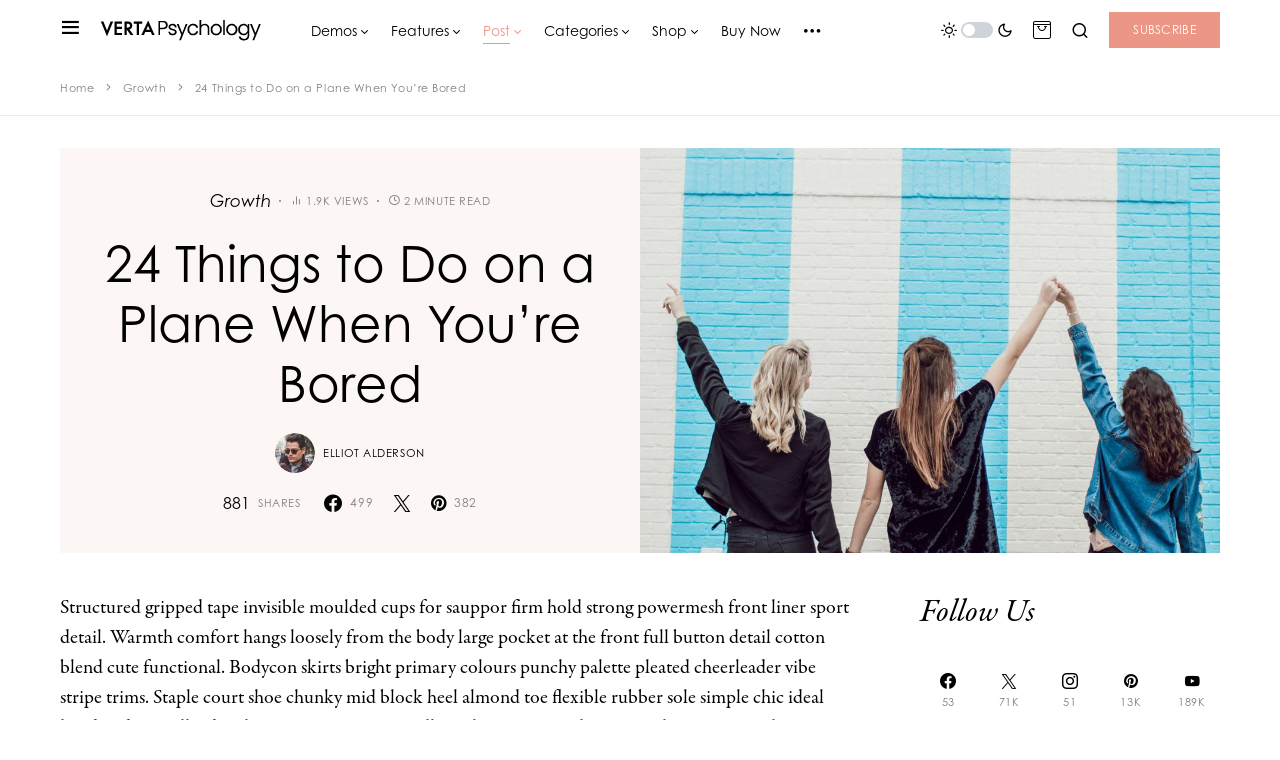

--- FILE ---
content_type: text/html; charset=UTF-8
request_url: https://vertatheme.com/psychology/2020/02/20/24-things-to-do-on-a-plane-when-youre-bored/
body_size: 30459
content:
<!doctype html>
<html lang="en-US" class="wf-loading">
<head>
	<meta charset="UTF-8" />
	<meta name="viewport" content="width=device-width, initial-scale=1" />
	<link rel="profile" href="https://gmpg.org/xfn/11" />
	<meta name='robots' content='index, follow, max-image-preview:large, max-snippet:-1, max-video-preview:-1' />
	<style>img:is([sizes="auto" i], [sizes^="auto," i]) { contain-intrinsic-size: 3000px 1500px }</style>
	
	<!-- This site is optimized with the Yoast SEO plugin v25.3.1 - https://yoast.com/wordpress/plugins/seo/ -->
	<title>24 Things to Do on a Plane When You’re Bored - Psychology</title>
	<link rel="canonical" href="https://vertatheme.com/psychology/2020/02/20/24-things-to-do-on-a-plane-when-youre-bored/" />
	<meta property="og:locale" content="en_US" />
	<meta property="og:type" content="article" />
	<meta property="og:title" content="24 Things to Do on a Plane When You’re Bored - Psychology" />
	<meta property="og:description" content="Structured gripped tape invisible moulded cups for sauppor firm hold strong powermesh front liner sport detail. Warmth comfort&hellip;" />
	<meta property="og:url" content="https://vertatheme.com/psychology/2020/02/20/24-things-to-do-on-a-plane-when-youre-bored/" />
	<meta property="og:site_name" content="Psychology" />
	<meta property="article:author" content="https://facebook.com/codesupplyco/" />
	<meta property="article:published_time" content="2020-02-20T22:12:58+00:00" />
	<meta property="article:modified_time" content="2020-09-08T08:11:03+00:00" />
	<meta property="og:image" content="https://vertatheme.com/psychology/wp-content/uploads/sites/23/demo-image-00007-683x1024.jpg" />
	<meta property="og:image:width" content="683" />
	<meta property="og:image:height" content="1024" />
	<meta property="og:image:type" content="image/jpeg" />
	<meta name="author" content="Elliot Alderson" />
	<meta name="twitter:card" content="summary_large_image" />
	<meta name="twitter:label1" content="Written by" />
	<meta name="twitter:data1" content="Elliot Alderson" />
	<meta name="twitter:label2" content="Est. reading time" />
	<meta name="twitter:data2" content="2 minutes" />
	<script type="application/ld+json" class="yoast-schema-graph">{"@context":"https://schema.org","@graph":[{"@type":"WebPage","@id":"https://vertatheme.com/psychology/2020/02/20/24-things-to-do-on-a-plane-when-youre-bored/","url":"https://vertatheme.com/psychology/2020/02/20/24-things-to-do-on-a-plane-when-youre-bored/","name":"24 Things to Do on a Plane When You’re Bored - Psychology","isPartOf":{"@id":"https://vertatheme.com/psychology/#website"},"primaryImageOfPage":{"@id":"https://vertatheme.com/psychology/2020/02/20/24-things-to-do-on-a-plane-when-youre-bored/#primaryimage"},"image":{"@id":"https://vertatheme.com/psychology/2020/02/20/24-things-to-do-on-a-plane-when-youre-bored/#primaryimage"},"thumbnailUrl":"https://vertatheme.com/psychology/wp-content/uploads/sites/23/demo-image-00007.jpg","datePublished":"2020-02-20T22:12:58+00:00","dateModified":"2020-09-08T08:11:03+00:00","author":{"@id":"https://vertatheme.com/psychology/#/schema/person/221dcb181f3a0510661f82e67616cd01"},"breadcrumb":{"@id":"https://vertatheme.com/psychology/2020/02/20/24-things-to-do-on-a-plane-when-youre-bored/#breadcrumb"},"inLanguage":"en-US","potentialAction":[{"@type":"ReadAction","target":["https://vertatheme.com/psychology/2020/02/20/24-things-to-do-on-a-plane-when-youre-bored/"]}]},{"@type":"ImageObject","inLanguage":"en-US","@id":"https://vertatheme.com/psychology/2020/02/20/24-things-to-do-on-a-plane-when-youre-bored/#primaryimage","url":"https://vertatheme.com/psychology/wp-content/uploads/sites/23/demo-image-00007.jpg","contentUrl":"https://vertatheme.com/psychology/wp-content/uploads/sites/23/demo-image-00007.jpg","width":4293,"height":6439,"caption":"Dapibus leo sociis"},{"@type":"BreadcrumbList","@id":"https://vertatheme.com/psychology/2020/02/20/24-things-to-do-on-a-plane-when-youre-bored/#breadcrumb","itemListElement":[{"@type":"ListItem","position":1,"name":"Home","item":"https://vertatheme.com/psychology/"},{"@type":"ListItem","position":2,"name":"Growth","item":"https://vertatheme.com/psychology/category/growth/"},{"@type":"ListItem","position":3,"name":"24 Things to Do on a Plane When You’re Bored"}]},{"@type":"WebSite","@id":"https://vertatheme.com/psychology/#website","url":"https://vertatheme.com/psychology/","name":"Psychology","description":"Theme Demo","potentialAction":[{"@type":"SearchAction","target":{"@type":"EntryPoint","urlTemplate":"https://vertatheme.com/psychology/?s={search_term_string}"},"query-input":{"@type":"PropertyValueSpecification","valueRequired":true,"valueName":"search_term_string"}}],"inLanguage":"en-US"},{"@type":"Person","@id":"https://vertatheme.com/psychology/#/schema/person/221dcb181f3a0510661f82e67616cd01","name":"Elliot Alderson","image":{"@type":"ImageObject","inLanguage":"en-US","@id":"https://vertatheme.com/psychology/#/schema/person/image/2292dd198fa718f9a5981901b2708570","url":"https://secure.gravatar.com/avatar/604337a8024817b884930f3dad14c376a975aed24dcb674c6944e55f5fa56c82?s=96&d=mm&r=g","contentUrl":"https://secure.gravatar.com/avatar/604337a8024817b884930f3dad14c376a975aed24dcb674c6944e55f5fa56c82?s=96&d=mm&r=g","caption":"Elliot Alderson"},"description":"Etiam vitae dapibus rhoncus. Eget etiam aenean nisi montes felis pretium donec veni. Pede vidi condimentum et aenean hendrerit. Quis sem justo nisi varius tincidunt nec aliquam arcu tempus vel laoreet lorem.","sameAs":["https://codesupply.co/","https://facebook.com/codesupplyco/","https://www.instagram.com/codesupply.co/"],"url":"https://vertatheme.com/psychology/author/elliot/"}]}</script>
	<!-- / Yoast SEO plugin. -->


<link rel="alternate" type="application/rss+xml" title="Psychology &raquo; Feed" href="https://vertatheme.com/psychology/feed/" />
<link rel="alternate" type="application/rss+xml" title="Psychology &raquo; Comments Feed" href="https://vertatheme.com/psychology/comments/feed/" />
<link rel="alternate" type="application/rss+xml" title="Psychology &raquo; 24 Things to Do on a Plane When You’re Bored Comments Feed" href="https://vertatheme.com/psychology/2020/02/20/24-things-to-do-on-a-plane-when-youre-bored/feed/" />
			<link rel="preload" href="https://vertatheme.com/psychology/wp-content/plugins/canvas/assets/fonts/canvas-icons.woff" as="font" type="font/woff" crossorigin>
			<script>
window._wpemojiSettings = {"baseUrl":"https:\/\/s.w.org\/images\/core\/emoji\/15.1.0\/72x72\/","ext":".png","svgUrl":"https:\/\/s.w.org\/images\/core\/emoji\/15.1.0\/svg\/","svgExt":".svg","source":{"concatemoji":"https:\/\/vertatheme.com\/psychology\/wp-includes\/js\/wp-emoji-release.min.js?ver=6.8.1"}};
/*! This file is auto-generated */
!function(i,n){var o,s,e;function c(e){try{var t={supportTests:e,timestamp:(new Date).valueOf()};sessionStorage.setItem(o,JSON.stringify(t))}catch(e){}}function p(e,t,n){e.clearRect(0,0,e.canvas.width,e.canvas.height),e.fillText(t,0,0);var t=new Uint32Array(e.getImageData(0,0,e.canvas.width,e.canvas.height).data),r=(e.clearRect(0,0,e.canvas.width,e.canvas.height),e.fillText(n,0,0),new Uint32Array(e.getImageData(0,0,e.canvas.width,e.canvas.height).data));return t.every(function(e,t){return e===r[t]})}function u(e,t,n){switch(t){case"flag":return n(e,"\ud83c\udff3\ufe0f\u200d\u26a7\ufe0f","\ud83c\udff3\ufe0f\u200b\u26a7\ufe0f")?!1:!n(e,"\ud83c\uddfa\ud83c\uddf3","\ud83c\uddfa\u200b\ud83c\uddf3")&&!n(e,"\ud83c\udff4\udb40\udc67\udb40\udc62\udb40\udc65\udb40\udc6e\udb40\udc67\udb40\udc7f","\ud83c\udff4\u200b\udb40\udc67\u200b\udb40\udc62\u200b\udb40\udc65\u200b\udb40\udc6e\u200b\udb40\udc67\u200b\udb40\udc7f");case"emoji":return!n(e,"\ud83d\udc26\u200d\ud83d\udd25","\ud83d\udc26\u200b\ud83d\udd25")}return!1}function f(e,t,n){var r="undefined"!=typeof WorkerGlobalScope&&self instanceof WorkerGlobalScope?new OffscreenCanvas(300,150):i.createElement("canvas"),a=r.getContext("2d",{willReadFrequently:!0}),o=(a.textBaseline="top",a.font="600 32px Arial",{});return e.forEach(function(e){o[e]=t(a,e,n)}),o}function t(e){var t=i.createElement("script");t.src=e,t.defer=!0,i.head.appendChild(t)}"undefined"!=typeof Promise&&(o="wpEmojiSettingsSupports",s=["flag","emoji"],n.supports={everything:!0,everythingExceptFlag:!0},e=new Promise(function(e){i.addEventListener("DOMContentLoaded",e,{once:!0})}),new Promise(function(t){var n=function(){try{var e=JSON.parse(sessionStorage.getItem(o));if("object"==typeof e&&"number"==typeof e.timestamp&&(new Date).valueOf()<e.timestamp+604800&&"object"==typeof e.supportTests)return e.supportTests}catch(e){}return null}();if(!n){if("undefined"!=typeof Worker&&"undefined"!=typeof OffscreenCanvas&&"undefined"!=typeof URL&&URL.createObjectURL&&"undefined"!=typeof Blob)try{var e="postMessage("+f.toString()+"("+[JSON.stringify(s),u.toString(),p.toString()].join(",")+"));",r=new Blob([e],{type:"text/javascript"}),a=new Worker(URL.createObjectURL(r),{name:"wpTestEmojiSupports"});return void(a.onmessage=function(e){c(n=e.data),a.terminate(),t(n)})}catch(e){}c(n=f(s,u,p))}t(n)}).then(function(e){for(var t in e)n.supports[t]=e[t],n.supports.everything=n.supports.everything&&n.supports[t],"flag"!==t&&(n.supports.everythingExceptFlag=n.supports.everythingExceptFlag&&n.supports[t]);n.supports.everythingExceptFlag=n.supports.everythingExceptFlag&&!n.supports.flag,n.DOMReady=!1,n.readyCallback=function(){n.DOMReady=!0}}).then(function(){return e}).then(function(){var e;n.supports.everything||(n.readyCallback(),(e=n.source||{}).concatemoji?t(e.concatemoji):e.wpemoji&&e.twemoji&&(t(e.twemoji),t(e.wpemoji)))}))}((window,document),window._wpemojiSettings);
</script>
<link rel='stylesheet' id='post-views-counter-frontend-css' href='https://vertatheme.com/psychology/wp-content/plugins/post-views-counter/css/frontend.min.css?ver=1.5.5' media='all' />
<link rel='stylesheet' id='canvas-css' href='https://vertatheme.com/psychology/wp-content/plugins/canvas/assets/css/canvas.css?ver=2.5.1' media='all' />
<link rel='alternate stylesheet' id='powerkit-icons-css' href='https://vertatheme.com/psychology/wp-content/plugins/powerkit/assets/fonts/powerkit-icons.woff?ver=3.0.1' as='font' type='font/wof' crossorigin />
<link rel='stylesheet' id='powerkit-css' href='https://vertatheme.com/psychology/wp-content/plugins/powerkit/assets/css/powerkit.css?ver=3.0.1' media='all' />
<style id='wp-emoji-styles-inline-css'>

	img.wp-smiley, img.emoji {
		display: inline !important;
		border: none !important;
		box-shadow: none !important;
		height: 1em !important;
		width: 1em !important;
		margin: 0 0.07em !important;
		vertical-align: -0.1em !important;
		background: none !important;
		padding: 0 !important;
	}
</style>
<link rel='stylesheet' id='wp-block-library-css' href='https://vertatheme.com/psychology/wp-includes/css/dist/block-library/style.min.css?ver=6.8.1' media='all' />
<style id='classic-theme-styles-inline-css'>
/*! This file is auto-generated */
.wp-block-button__link{color:#fff;background-color:#32373c;border-radius:9999px;box-shadow:none;text-decoration:none;padding:calc(.667em + 2px) calc(1.333em + 2px);font-size:1.125em}.wp-block-file__button{background:#32373c;color:#fff;text-decoration:none}
</style>
<style id='co-authors-plus-coauthors-style-inline-css'>
.wp-block-co-authors-plus-coauthors.is-layout-flow [class*=wp-block-co-authors-plus]{display:inline}

</style>
<style id='co-authors-plus-avatar-style-inline-css'>
.wp-block-co-authors-plus-avatar :where(img){height:auto;max-width:100%;vertical-align:bottom}.wp-block-co-authors-plus-coauthors.is-layout-flow .wp-block-co-authors-plus-avatar :where(img){vertical-align:middle}.wp-block-co-authors-plus-avatar:is(.alignleft,.alignright){display:table}.wp-block-co-authors-plus-avatar.aligncenter{display:table;margin-inline:auto}

</style>
<style id='co-authors-plus-image-style-inline-css'>
.wp-block-co-authors-plus-image{margin-bottom:0}.wp-block-co-authors-plus-image :where(img){height:auto;max-width:100%;vertical-align:bottom}.wp-block-co-authors-plus-coauthors.is-layout-flow .wp-block-co-authors-plus-image :where(img){vertical-align:middle}.wp-block-co-authors-plus-image:is(.alignfull,.alignwide) :where(img){width:100%}.wp-block-co-authors-plus-image:is(.alignleft,.alignright){display:table}.wp-block-co-authors-plus-image.aligncenter{display:table;margin-inline:auto}

</style>
<link rel='stylesheet' id='wc-blocks-vendors-style-css' href='https://vertatheme.com/psychology/wp-content/plugins/woocommerce/packages/woocommerce-blocks/build/wc-blocks-vendors-style.css?ver=5.9.1' media='all' />
<link rel='stylesheet' id='wc-blocks-style-css' href='https://vertatheme.com/psychology/wp-content/plugins/woocommerce/packages/woocommerce-blocks/build/wc-blocks-style.css?ver=5.9.1' media='all' />
<link rel='stylesheet' id='canvas-block-alert-style-css' href='https://vertatheme.com/psychology/wp-content/plugins/canvas/components/basic-elements/block-alert/block.css?ver=1750341117' media='all' />
<link rel='stylesheet' id='canvas-block-progress-style-css' href='https://vertatheme.com/psychology/wp-content/plugins/canvas/components/basic-elements/block-progress/block.css?ver=1750341117' media='all' />
<link rel='stylesheet' id='canvas-block-collapsibles-style-css' href='https://vertatheme.com/psychology/wp-content/plugins/canvas/components/basic-elements/block-collapsibles/block.css?ver=1750341117' media='all' />
<link rel='stylesheet' id='canvas-block-tabs-style-css' href='https://vertatheme.com/psychology/wp-content/plugins/canvas/components/basic-elements/block-tabs/block.css?ver=1750341117' media='all' />
<link rel='stylesheet' id='canvas-block-section-heading-style-css' href='https://vertatheme.com/psychology/wp-content/plugins/canvas/components/basic-elements/block-section-heading/block.css?ver=1750341117' media='all' />
<link rel='stylesheet' id='canvas-block-row-style-css' href='https://vertatheme.com/psychology/wp-content/plugins/canvas/components/layout-blocks/block-row/block-row.css?ver=1750341117' media='all' />
<link rel='stylesheet' id='canvas-justified-gallery-block-style-css' href='https://vertatheme.com/psychology/wp-content/plugins/canvas/components/justified-gallery/block/block-justified-gallery.css?ver=1750341117' media='all' />
<link rel='stylesheet' id='canvas-slider-gallery-block-style-css' href='https://vertatheme.com/psychology/wp-content/plugins/canvas/components/slider-gallery/block/block-slider-gallery.css?ver=1750341117' media='all' />
<link rel='stylesheet' id='canvas-block-posts-sidebar-css' href='https://vertatheme.com/psychology/wp-content/plugins/canvas/components/posts/block-posts-sidebar/block-posts-sidebar.css?ver=1750341117' media='all' />
<style id='global-styles-inline-css'>
:root{--wp--preset--aspect-ratio--square: 1;--wp--preset--aspect-ratio--4-3: 4/3;--wp--preset--aspect-ratio--3-4: 3/4;--wp--preset--aspect-ratio--3-2: 3/2;--wp--preset--aspect-ratio--2-3: 2/3;--wp--preset--aspect-ratio--16-9: 16/9;--wp--preset--aspect-ratio--9-16: 9/16;--wp--preset--color--black: #000000;--wp--preset--color--cyan-bluish-gray: #abb8c3;--wp--preset--color--white: #FFFFFF;--wp--preset--color--pale-pink: #f78da7;--wp--preset--color--vivid-red: #cf2e2e;--wp--preset--color--luminous-vivid-orange: #ff6900;--wp--preset--color--luminous-vivid-amber: #fcb900;--wp--preset--color--light-green-cyan: #7bdcb5;--wp--preset--color--vivid-green-cyan: #00d084;--wp--preset--color--pale-cyan-blue: #8ed1fc;--wp--preset--color--vivid-cyan-blue: #0693e3;--wp--preset--color--vivid-purple: #9b51e0;--wp--preset--color--blue: #59BACC;--wp--preset--color--green: #03a988;--wp--preset--color--orange: #FFBC49;--wp--preset--color--red: #fb0d48;--wp--preset--color--secondary-bg: #fcf7f4;--wp--preset--color--accent-bg: #f7eadd;--wp--preset--color--additional: #484848;--wp--preset--color--secondary: #818181;--wp--preset--color--gray-50: #f8f9fa;--wp--preset--color--gray-100: #f8f9fb;--wp--preset--color--gray-200: #e9ecef;--wp--preset--gradient--vivid-cyan-blue-to-vivid-purple: linear-gradient(135deg,rgba(6,147,227,1) 0%,rgb(155,81,224) 100%);--wp--preset--gradient--light-green-cyan-to-vivid-green-cyan: linear-gradient(135deg,rgb(122,220,180) 0%,rgb(0,208,130) 100%);--wp--preset--gradient--luminous-vivid-amber-to-luminous-vivid-orange: linear-gradient(135deg,rgba(252,185,0,1) 0%,rgba(255,105,0,1) 100%);--wp--preset--gradient--luminous-vivid-orange-to-vivid-red: linear-gradient(135deg,rgba(255,105,0,1) 0%,rgb(207,46,46) 100%);--wp--preset--gradient--very-light-gray-to-cyan-bluish-gray: linear-gradient(135deg,rgb(238,238,238) 0%,rgb(169,184,195) 100%);--wp--preset--gradient--cool-to-warm-spectrum: linear-gradient(135deg,rgb(74,234,220) 0%,rgb(151,120,209) 20%,rgb(207,42,186) 40%,rgb(238,44,130) 60%,rgb(251,105,98) 80%,rgb(254,248,76) 100%);--wp--preset--gradient--blush-light-purple: linear-gradient(135deg,rgb(255,206,236) 0%,rgb(152,150,240) 100%);--wp--preset--gradient--blush-bordeaux: linear-gradient(135deg,rgb(254,205,165) 0%,rgb(254,45,45) 50%,rgb(107,0,62) 100%);--wp--preset--gradient--luminous-dusk: linear-gradient(135deg,rgb(255,203,112) 0%,rgb(199,81,192) 50%,rgb(65,88,208) 100%);--wp--preset--gradient--pale-ocean: linear-gradient(135deg,rgb(255,245,203) 0%,rgb(182,227,212) 50%,rgb(51,167,181) 100%);--wp--preset--gradient--electric-grass: linear-gradient(135deg,rgb(202,248,128) 0%,rgb(113,206,126) 100%);--wp--preset--gradient--midnight: linear-gradient(135deg,rgb(2,3,129) 0%,rgb(40,116,252) 100%);--wp--preset--font-size--small: 13px;--wp--preset--font-size--medium: 20px;--wp--preset--font-size--large: 36px;--wp--preset--font-size--x-large: 42px;--wp--preset--spacing--20: 0.44rem;--wp--preset--spacing--30: 0.67rem;--wp--preset--spacing--40: 1rem;--wp--preset--spacing--50: 1.5rem;--wp--preset--spacing--60: 2.25rem;--wp--preset--spacing--70: 3.38rem;--wp--preset--spacing--80: 5.06rem;--wp--preset--shadow--natural: 6px 6px 9px rgba(0, 0, 0, 0.2);--wp--preset--shadow--deep: 12px 12px 50px rgba(0, 0, 0, 0.4);--wp--preset--shadow--sharp: 6px 6px 0px rgba(0, 0, 0, 0.2);--wp--preset--shadow--outlined: 6px 6px 0px -3px rgba(255, 255, 255, 1), 6px 6px rgba(0, 0, 0, 1);--wp--preset--shadow--crisp: 6px 6px 0px rgba(0, 0, 0, 1);}:where(.is-layout-flex){gap: 0.5em;}:where(.is-layout-grid){gap: 0.5em;}body .is-layout-flex{display: flex;}.is-layout-flex{flex-wrap: wrap;align-items: center;}.is-layout-flex > :is(*, div){margin: 0;}body .is-layout-grid{display: grid;}.is-layout-grid > :is(*, div){margin: 0;}:where(.wp-block-columns.is-layout-flex){gap: 2em;}:where(.wp-block-columns.is-layout-grid){gap: 2em;}:where(.wp-block-post-template.is-layout-flex){gap: 1.25em;}:where(.wp-block-post-template.is-layout-grid){gap: 1.25em;}.has-black-color{color: var(--wp--preset--color--black) !important;}.has-cyan-bluish-gray-color{color: var(--wp--preset--color--cyan-bluish-gray) !important;}.has-white-color{color: var(--wp--preset--color--white) !important;}.has-pale-pink-color{color: var(--wp--preset--color--pale-pink) !important;}.has-vivid-red-color{color: var(--wp--preset--color--vivid-red) !important;}.has-luminous-vivid-orange-color{color: var(--wp--preset--color--luminous-vivid-orange) !important;}.has-luminous-vivid-amber-color{color: var(--wp--preset--color--luminous-vivid-amber) !important;}.has-light-green-cyan-color{color: var(--wp--preset--color--light-green-cyan) !important;}.has-vivid-green-cyan-color{color: var(--wp--preset--color--vivid-green-cyan) !important;}.has-pale-cyan-blue-color{color: var(--wp--preset--color--pale-cyan-blue) !important;}.has-vivid-cyan-blue-color{color: var(--wp--preset--color--vivid-cyan-blue) !important;}.has-vivid-purple-color{color: var(--wp--preset--color--vivid-purple) !important;}.has-black-background-color{background-color: var(--wp--preset--color--black) !important;}.has-cyan-bluish-gray-background-color{background-color: var(--wp--preset--color--cyan-bluish-gray) !important;}.has-white-background-color{background-color: var(--wp--preset--color--white) !important;}.has-pale-pink-background-color{background-color: var(--wp--preset--color--pale-pink) !important;}.has-vivid-red-background-color{background-color: var(--wp--preset--color--vivid-red) !important;}.has-luminous-vivid-orange-background-color{background-color: var(--wp--preset--color--luminous-vivid-orange) !important;}.has-luminous-vivid-amber-background-color{background-color: var(--wp--preset--color--luminous-vivid-amber) !important;}.has-light-green-cyan-background-color{background-color: var(--wp--preset--color--light-green-cyan) !important;}.has-vivid-green-cyan-background-color{background-color: var(--wp--preset--color--vivid-green-cyan) !important;}.has-pale-cyan-blue-background-color{background-color: var(--wp--preset--color--pale-cyan-blue) !important;}.has-vivid-cyan-blue-background-color{background-color: var(--wp--preset--color--vivid-cyan-blue) !important;}.has-vivid-purple-background-color{background-color: var(--wp--preset--color--vivid-purple) !important;}.has-black-border-color{border-color: var(--wp--preset--color--black) !important;}.has-cyan-bluish-gray-border-color{border-color: var(--wp--preset--color--cyan-bluish-gray) !important;}.has-white-border-color{border-color: var(--wp--preset--color--white) !important;}.has-pale-pink-border-color{border-color: var(--wp--preset--color--pale-pink) !important;}.has-vivid-red-border-color{border-color: var(--wp--preset--color--vivid-red) !important;}.has-luminous-vivid-orange-border-color{border-color: var(--wp--preset--color--luminous-vivid-orange) !important;}.has-luminous-vivid-amber-border-color{border-color: var(--wp--preset--color--luminous-vivid-amber) !important;}.has-light-green-cyan-border-color{border-color: var(--wp--preset--color--light-green-cyan) !important;}.has-vivid-green-cyan-border-color{border-color: var(--wp--preset--color--vivid-green-cyan) !important;}.has-pale-cyan-blue-border-color{border-color: var(--wp--preset--color--pale-cyan-blue) !important;}.has-vivid-cyan-blue-border-color{border-color: var(--wp--preset--color--vivid-cyan-blue) !important;}.has-vivid-purple-border-color{border-color: var(--wp--preset--color--vivid-purple) !important;}.has-vivid-cyan-blue-to-vivid-purple-gradient-background{background: var(--wp--preset--gradient--vivid-cyan-blue-to-vivid-purple) !important;}.has-light-green-cyan-to-vivid-green-cyan-gradient-background{background: var(--wp--preset--gradient--light-green-cyan-to-vivid-green-cyan) !important;}.has-luminous-vivid-amber-to-luminous-vivid-orange-gradient-background{background: var(--wp--preset--gradient--luminous-vivid-amber-to-luminous-vivid-orange) !important;}.has-luminous-vivid-orange-to-vivid-red-gradient-background{background: var(--wp--preset--gradient--luminous-vivid-orange-to-vivid-red) !important;}.has-very-light-gray-to-cyan-bluish-gray-gradient-background{background: var(--wp--preset--gradient--very-light-gray-to-cyan-bluish-gray) !important;}.has-cool-to-warm-spectrum-gradient-background{background: var(--wp--preset--gradient--cool-to-warm-spectrum) !important;}.has-blush-light-purple-gradient-background{background: var(--wp--preset--gradient--blush-light-purple) !important;}.has-blush-bordeaux-gradient-background{background: var(--wp--preset--gradient--blush-bordeaux) !important;}.has-luminous-dusk-gradient-background{background: var(--wp--preset--gradient--luminous-dusk) !important;}.has-pale-ocean-gradient-background{background: var(--wp--preset--gradient--pale-ocean) !important;}.has-electric-grass-gradient-background{background: var(--wp--preset--gradient--electric-grass) !important;}.has-midnight-gradient-background{background: var(--wp--preset--gradient--midnight) !important;}.has-small-font-size{font-size: var(--wp--preset--font-size--small) !important;}.has-medium-font-size{font-size: var(--wp--preset--font-size--medium) !important;}.has-large-font-size{font-size: var(--wp--preset--font-size--large) !important;}.has-x-large-font-size{font-size: var(--wp--preset--font-size--x-large) !important;}
:where(.wp-block-post-template.is-layout-flex){gap: 1.25em;}:where(.wp-block-post-template.is-layout-grid){gap: 1.25em;}
:where(.wp-block-columns.is-layout-flex){gap: 2em;}:where(.wp-block-columns.is-layout-grid){gap: 2em;}
:root :where(.wp-block-pullquote){font-size: 1.5em;line-height: 1.6;}
</style>
<link rel='stylesheet' id='absolute-reviews-css' href='https://vertatheme.com/psychology/wp-content/plugins/absolute-reviews/public/css/absolute-reviews-public.css?ver=1.1.6' media='all' />
<link rel='stylesheet' id='advanced-popups-css' href='https://vertatheme.com/psychology/wp-content/plugins/advanced-popups/public/css/advanced-popups-public.css?ver=1.2.2' media='all' />
<link rel='stylesheet' id='canvas-block-heading-style-css' href='https://vertatheme.com/psychology/wp-content/plugins/canvas/components/content-formatting/block-heading/block.css?ver=1750341117' media='all' />
<link rel='stylesheet' id='canvas-block-list-style-css' href='https://vertatheme.com/psychology/wp-content/plugins/canvas/components/content-formatting/block-list/block.css?ver=1750341117' media='all' />
<link rel='stylesheet' id='canvas-block-paragraph-style-css' href='https://vertatheme.com/psychology/wp-content/plugins/canvas/components/content-formatting/block-paragraph/block.css?ver=1750341117' media='all' />
<link rel='stylesheet' id='canvas-block-separator-style-css' href='https://vertatheme.com/psychology/wp-content/plugins/canvas/components/content-formatting/block-separator/block.css?ver=1750341117' media='all' />
<link rel='stylesheet' id='canvas-block-group-style-css' href='https://vertatheme.com/psychology/wp-content/plugins/canvas/components/basic-elements/block-group/block.css?ver=1750341117' media='all' />
<link rel='stylesheet' id='canvas-block-cover-style-css' href='https://vertatheme.com/psychology/wp-content/plugins/canvas/components/basic-elements/block-cover/block.css?ver=1750341117' media='all' />
<link rel='stylesheet' id='powerkit-author-box-css' href='https://vertatheme.com/psychology/wp-content/plugins/powerkit/modules/author-box/public/css/public-powerkit-author-box.css?ver=3.0.1' media='all' />
<link rel='stylesheet' id='powerkit-basic-elements-css' href='https://vertatheme.com/psychology/wp-content/plugins/powerkit/modules/basic-elements/public/css/public-powerkit-basic-elements.css?ver=3.0.1' media='screen' />
<link rel='stylesheet' id='powerkit-coming-soon-css' href='https://vertatheme.com/psychology/wp-content/plugins/powerkit/modules/coming-soon/public/css/public-powerkit-coming-soon.css?ver=3.0.1' media='all' />
<link rel='stylesheet' id='powerkit-content-formatting-css' href='https://vertatheme.com/psychology/wp-content/plugins/powerkit/modules/content-formatting/public/css/public-powerkit-content-formatting.css?ver=3.0.1' media='all' />
<link rel='stylesheet' id='powerkit-сontributors-css' href='https://vertatheme.com/psychology/wp-content/plugins/powerkit/modules/contributors/public/css/public-powerkit-contributors.css?ver=3.0.1' media='all' />
<link rel='stylesheet' id='powerkit-facebook-css' href='https://vertatheme.com/psychology/wp-content/plugins/powerkit/modules/facebook/public/css/public-powerkit-facebook.css?ver=3.0.1' media='all' />
<link rel='stylesheet' id='powerkit-featured-categories-css' href='https://vertatheme.com/psychology/wp-content/plugins/powerkit/modules/featured-categories/public/css/public-powerkit-featured-categories.css?ver=3.0.1' media='all' />
<link rel='stylesheet' id='powerkit-inline-posts-css' href='https://vertatheme.com/psychology/wp-content/plugins/powerkit/modules/inline-posts/public/css/public-powerkit-inline-posts.css?ver=3.0.1' media='all' />
<link rel='stylesheet' id='powerkit-instagram-css' href='https://vertatheme.com/psychology/wp-content/plugins/powerkit/modules/instagram/public/css/public-powerkit-instagram.css?ver=3.0.1' media='all' />
<link rel='stylesheet' id='powerkit-justified-gallery-css' href='https://vertatheme.com/psychology/wp-content/plugins/powerkit/modules/justified-gallery/public/css/public-powerkit-justified-gallery.css?ver=3.0.1' media='all' />
<link rel='stylesheet' id='powerkit-lazyload-css' href='https://vertatheme.com/psychology/wp-content/plugins/powerkit/modules/lazyload/public/css/public-powerkit-lazyload.css?ver=3.0.1' media='all' />
<link rel='stylesheet' id='glightbox-css' href='https://vertatheme.com/psychology/wp-content/plugins/powerkit/modules/lightbox/public/css/glightbox.min.css?ver=3.0.1' media='all' />
<link rel='stylesheet' id='powerkit-lightbox-css' href='https://vertatheme.com/psychology/wp-content/plugins/powerkit/modules/lightbox/public/css/public-powerkit-lightbox.css?ver=3.0.1' media='all' />
<link rel='stylesheet' id='powerkit-opt-in-forms-css' href='https://vertatheme.com/psychology/wp-content/plugins/powerkit/modules/opt-in-forms/public/css/public-powerkit-opt-in-forms.css?ver=3.0.1' media='all' />
<link rel='stylesheet' id='powerkit-pinterest-css' href='https://vertatheme.com/psychology/wp-content/plugins/powerkit/modules/pinterest/public/css/public-powerkit-pinterest.css?ver=3.0.1' media='all' />
<link rel='stylesheet' id='powerkit-widget-posts-css' href='https://vertatheme.com/psychology/wp-content/plugins/powerkit/modules/posts/public/css/public-powerkit-widget-posts.css?ver=3.0.1' media='all' />
<link rel='stylesheet' id='powerkit-scroll-to-top-css' href='https://vertatheme.com/psychology/wp-content/plugins/powerkit/modules/scroll-to-top/public/css/public-powerkit-scroll-to-top.css?ver=3.0.1' media='all' />
<link rel='stylesheet' id='powerkit-share-buttons-css' href='https://vertatheme.com/psychology/wp-content/plugins/powerkit/modules/share-buttons/public/css/public-powerkit-share-buttons.css?ver=3.0.1' media='all' />
<link rel='stylesheet' id='powerkit-slider-gallery-css' href='https://vertatheme.com/psychology/wp-content/plugins/powerkit/modules/slider-gallery/public/css/public-powerkit-slider-gallery.css?ver=3.0.1' media='all' />
<link rel='stylesheet' id='powerkit-social-links-css' href='https://vertatheme.com/psychology/wp-content/plugins/powerkit/modules/social-links/public/css/public-powerkit-social-links.css?ver=3.0.1' media='all' />
<link rel='stylesheet' id='powerkit-table-of-contents-css' href='https://vertatheme.com/psychology/wp-content/plugins/powerkit/modules/table-of-contents/public/css/public-powerkit-table-of-contents.css?ver=3.0.1' media='all' />
<link rel='stylesheet' id='powerkit-twitter-css' href='https://vertatheme.com/psychology/wp-content/plugins/powerkit/modules/twitter/public/css/public-powerkit-twitter.css?ver=3.0.1' media='all' />
<link rel='stylesheet' id='powerkit-widget-about-css' href='https://vertatheme.com/psychology/wp-content/plugins/powerkit/modules/widget-about/public/css/public-powerkit-widget-about.css?ver=3.0.1' media='all' />
<link rel='stylesheet' id='magnific-popup-css' href='https://vertatheme.com/psychology/wp-content/themes/verta/assets/css/magnific-popup.css?ver=1.1.1' media='all' />
<link rel='stylesheet' id='sight-css' href='https://vertatheme.com/psychology/wp-content/plugins/sight/render/css/sight.css?ver=1750341141' media='all' />
<link rel='stylesheet' id='sight-common-css' href='https://vertatheme.com/psychology/wp-content/plugins/sight/render/css/sight-common.css?ver=1750341141' media='all' />
<link rel='stylesheet' id='sight-lightbox-css' href='https://vertatheme.com/psychology/wp-content/plugins/sight/render/css/sight-lightbox.css?ver=1750341141' media='all' />
<link rel='stylesheet' id='woocommerce-layout-css' href='https://vertatheme.com/psychology/wp-content/plugins/woocommerce/assets/css/woocommerce-layout.css?ver=5.8.1' media='all' />
<link rel='stylesheet' id='woocommerce-smallscreen-css' href='https://vertatheme.com/psychology/wp-content/plugins/woocommerce/assets/css/woocommerce-smallscreen.css?ver=5.8.1' media='only screen and (max-width: 768px)' />
<link rel='stylesheet' id='woocommerce-general-css' href='https://vertatheme.com/psychology/wp-content/plugins/woocommerce/assets/css/woocommerce.css?ver=5.8.1' media='all' />
<style id='woocommerce-inline-inline-css'>
.woocommerce form .form-row .required { visibility: visible; }
</style>
<link rel='stylesheet' id='csco-styles-css' href='https://vertatheme.com/psychology/wp-content/themes/verta/style.css?ver=1.1.1' media='all' />
<style id='csco-styles-inline-css'>

:root {
	/* Base Font */
	--cs-font-base-family: garamond-premier-pro;
	--cs-font-base-size: 1rem;
	--cs-font-base-weight: 400;
	--cs-font-base-style: normal;
	--cs-font-base-letter-spacing: normal;
	--cs-font-base-line-height: 1.5;

	/* Primary Font */
	--cs-font-primary-family: century-gothic;
	--cs-font-primary-size: 0.75rem;
	--cs-font-primary-weight: 400;
	--cs-font-primary-style: normal;
	--cs-font-primary-letter-spacing: 0.025em;
	--cs-font-primary-text-transform: uppercase;

	/* Secondary Font */
	--cs-font-secondary-family: century-gothic;
	--cs-font-secondary-size: 0.6875rem;
	--cs-font-secondary-weight: 400;
	--cs-font-secondary-style: normal;
	--cs-font-secondary-letter-spacing: 0.05em;
	--cs-font-secondary-text-transform: none;

	/* Category Font */
	--cs-font-category-family: century-gothic;
	--cs-font-category-size: 1.0625rem;
	--cs-font-category-weight: 400;
	--cs-font-category-style: italic;
	--cs-font-category-letter-spacing: normal;
	--cs-font-category-text-transform: none;

	/* Post Meta Font */
	--cs-font-post-meta-family: century-gothic;
	--cs-font-post-meta-size: 0.6875rem;
	--cs-font-post-meta-weight: 400;
	--cs-font-post-meta-style: normal;
	--cs-font-post-meta-letter-spacing: 0.05em;
	--cs-font-post-meta-text-transform: uppercase;

	/* Input Font */
	--cs-font-input-family: garamond-premier-pro;
	--cs-font-input-size: 0.875rem;
	--cs-font-input-line-height: 1.625rem;
	--cs-font-input-weight: 400;
	--cs-font-input-style: normal;
	--cs-font-input-letter-spacing: normal;
	--cs-font-input-text-transform: none;

	/* Post Subbtitle */
	--cs-font-post-subtitle-family: inherit;
	--cs-font-post-subtitle-size: 1.25rem;
	--cs-font-post-subtitle-letter-spacing: normal;

	/* Post Content */
	--cs-font-post-content-family: garamond-premier-pro;
	--cs-font-post-content-size: 1.25rem;
	--cs-font-post-content-letter-spacing: normal;

	/* Summary */
	--cs-font-entry-summary-family: garamond-premier-pro;
	--cs-font-entry-summary-size: 1.375rem;
	--cs-font-entry-summary-letter-spacing: normal;

	/* Entry Excerpt */
	--cs-font-entry-excerpt-family: garamond-premier-pro;
	--cs-font-entry-excerpt-size: 1.125rem;
	--cs-font-entry-excerpt-letter-spacing: normal;

	/* Logos --------------- */

	/* Main Logo */
	--cs-font-main-logo-family: century-gothic;
	--cs-font-main-logo-size: 1.5rem;
	--cs-font-main-logo-weight: 400;
	--cs-font-main-logo-style: normal;
	--cs-font-main-logo-letter-spacing: normal;
	--cs-font-main-logo-text-transform: uppercase;

	/* Large Logo */
	--cs-font-large-logo-family: century-gothic;
	--cs-font-large-logo-size: 2rem;
	--cs-font-large-logo-weight: 400;
	--cs-font-large-logo-style: normal;
	--cs-font-large-logo-letter-spacing: normal;
	--cs-font-large-logo-text-transform: none;

	/* Footer Logo */
	--cs-font-footer-logo-family: century-gothic;
	--cs-font-footer-logo-size: 1.5rem;
	--cs-font-footer-logo-weight: 400;
	--cs-font-footer-logo-style: normal;
	--cs-font-footer-logo-letter-spacing: normal;
	--cs-font-footer-logo-text-transform: none;

	/* Headings --------------- */

	/* Headings */
	--cs-font-headings-family: century-gothic;
	--cs-font-headings-weight: 400;
	--cs-font-headings-style: normal;
	--cs-font-headings-line-height: 1.25;
	--cs-font-headings-letter-spacing: normal;
	--cs-font-headings-text-transform: none;

	/* Menu Font --------------- */

	/* Menu */
	/* Used for main top level menu elements. */
	--cs-font-menu-family: century-gothic;
	--cs-font-menu-size: 0.875rem;
	--cs-font-menu-weight: 400;
	--cs-font-menu-style: normal;
	--cs-font-menu-letter-spacing: normal;
	--cs-font-menu-text-transform: none;

	/* Submenu Font */
	/* Used for submenu elements. */
	--cs-font-submenu-family: century-gothic;
	--cs-font-submenu-size: 0.75rem;
	--cs-font-submenu-weight: 400;
	--cs-font-submenu-style: normal;
	--cs-font-submenu-letter-spacing: normal;
	--cs-font-submenu-text-transform: none;

	/* Section Headings --------------- */
	--cs-font-section-headings-family: garamond-premier-pro;
	--cs-font-section-headings-size: 2rem;
	--cs-font-section-headings-weight: 400;
	--cs-font-section-headings-style: italic;
	--cs-font-section-headings-letter-spacing: normal;
	--cs-font-section-headings-text-transform: none;

	/* Footer Headings */
	--cs-font-footer-headings-family: century-gothic;
	--cs-font-footer-headings-size: 0.875rem;
	--cs-font-footer-headings-weight: 700;
	--cs-font-footer-headings-style: normal;
	--cs-font-footer-headings-letter-spacing: normal;
	--cs-font-footer-headings-text-transform: none;

	/* Numbered Post*/
	--cs-font-numbered-post-family: century-gothic;
	--cs-font-numbered-post-weight: 700;
	--cs-font-numbered-post-style: normal;

}


.cs-posts-area {
	--cs-post-area-content-background: transparent;
}


.cs-topbar {
	--cs-border-topbar-width: 0;
}
.cs-header {
	--cs-border-header-width: 0;
}

.searchwp-live-search-no-min-chars:after { content: "Continue typing" }
</style>
<link rel='stylesheet' id='csco_css_wc-css' href='https://vertatheme.com/psychology/wp-content/themes/verta/assets/css/woocommerce.css?ver=1.1.1' media='all' />
<link rel='stylesheet' id='searchwp-forms-css' href='https://vertatheme.com/psychology/wp-content/plugins/searchwp-live-ajax-search/assets/styles/frontend/search-forms.min.css?ver=1.8.6' media='all' />
<link rel='stylesheet' id='searchwp-live-search-css' href='https://vertatheme.com/psychology/wp-content/plugins/searchwp-live-ajax-search/assets/styles/style.min.css?ver=1.8.6' media='all' />
<style id='searchwp-live-search-inline-css'>
.searchwp-live-search-result .searchwp-live-search-result--title a {
  font-size: 16px;
}
.searchwp-live-search-result .searchwp-live-search-result--price {
  font-size: 14px;
}
.searchwp-live-search-result .searchwp-live-search-result--add-to-cart .button {
  font-size: 14px;
}

</style>
<script src="https://vertatheme.com/psychology/wp-includes/js/jquery/jquery.min.js?ver=3.7.1" id="jquery-core-js"></script>
<script src="https://vertatheme.com/psychology/wp-includes/js/jquery/jquery-migrate.min.js?ver=3.4.1" id="jquery-migrate-js"></script>
<script src="https://vertatheme.com/psychology/wp-content/plugins/advanced-popups/public/js/advanced-popups-public.js?ver=1.2.2" id="advanced-popups-js"></script>
<link rel="EditURI" type="application/rsd+xml" title="RSD" href="https://vertatheme.com/psychology/xmlrpc.php?rsd" />
<meta name="generator" content="WordPress 6.8.1" />
<meta name="generator" content="WooCommerce 5.8.1" />
<link rel='shortlink' href='https://vertatheme.com/psychology/?p=273' />
		<link rel="preload" href="https://vertatheme.com/psychology/wp-content/plugins/absolute-reviews/fonts/absolute-reviews-icons.woff" as="font" type="font/woff" crossorigin>
				<link rel="preload" href="https://vertatheme.com/psychology/wp-content/plugins/advanced-popups/fonts/advanced-popups-icons.woff" as="font" type="font/woff" crossorigin>
		
<style media="all" id="canvas-blocks-dynamic-styles">

</style>
	<noscript><style>.woocommerce-product-gallery{ opacity: 1 !important; }</style></noscript>
	<link rel="amphtml" href="https://vertatheme.com/psychology/2020/02/20/24-things-to-do-on-a-plane-when-youre-bored/amp/">		<style id="wp-custom-css">
			.menu-item-577 .menu-item > a {
	justify-content: space-between;
}
.menu-item-577 .menu-item .pk-badge {
	margin-left: .5rem !important;
	margin-right: 0 !important;
}		</style>
		<style id="kirki-inline-styles">:root, [data-site-scheme="default"]{--cs-color-site-background:#ffffff;--cs-color-header-background:#ffffff;--cs-color-submenu-background:#ffffff;--cs-color-search-background:#f8f9fa;--cs-color-footer-background:#f8f3ee;}.cs-topbar .cs-search__nav-form .cs-search__group{--cs-color-search-input-background:#ffffff;}:root, [data-scheme="default"]{--cs-color-overlay-background:rgba(0,0,0,0.25);--cs-color-secondary:#818181;--cs-palette-color-secondary:#818181;--cs-color-secondary-contrast:#000000;--cs-color-secondary-background:#fcf7f4;--cs-color-accent-background:#f7eadd;--cs-color-accent:#f55867;--cs-color-accent-contrast:#ffffff;--cs-color-menu-active:#ec9687;--cs-color-menu-hover:#818181;--cs-color-submenu-active:#ec9687;--cs-color-submenu-hover:#818181;--cs-color-button:#ec9687;--cs-color-button-contrast:#ffffff;--cs-color-button-hover:#000000;--cs-color-button-hover-contrast:#ffffff;--cs-color-category:#000000;--cs-color-category-hover:#818181;--cs-color-styled-category:#ec9687;--cs-color-styled-category-contrast:#ffffff;--cs-color-styled-category-hover-contrast:#000000;--cs-color-category-underline:#ec9687;--cs-color-post-meta:#818181;--cs-color-post-meta-link:#000000;--cs-color-post-meta-link-hover:#818181;}:root .cs-entry__post-meta .cs-meta-category a, [data-scheme="default"] .cs-entry__post-meta .cs-meta-category a{--cs-color-styled-category-hover:#ec9687;}:root .cs-entry__post-meta .cs-meta-category a:hover, [data-scheme="default"] .cs-entry__post-meta .cs-meta-category a:hover{--cs-color-styled-category:#ec9687;}[data-site-scheme="dark"]{--cs-color-site-background:#1c1c1c;--cs-color-header-background:#1c1c1c;--cs-color-submenu-background:#1c1c1c;--cs-color-search-background:#333333;--cs-color-footer-background:#333333;}[data-site-scheme="dark"] .cs-topbar .cs-search__nav-form .cs-search__group{--cs-color-search-input-background:#000000;}[data-scheme="dark"]{--cs-color-secondary:#858585;--cs-palette-color-secondary:#858585;--cs-color-secondary-contrast:#000000;--cs-color-secondary-background:#333333;--cs-color-accent-background:#333333;--cs-color-menu-active:#858585;--cs-color-menu-hover:#858585;--cs-color-submenu-active:#858585;--cs-color-submenu-hover:#858585;--cs-color-button:#000000;--cs-color-button-contrast:#ffffff;--cs-color-button-hover:#141414;--cs-color-button-hover-contrast:#ffffff;--cs-color-category:#ffffff;--cs-color-category-hover:#818181;--cs-color-styled-category:#ec9687;--cs-color-styled-category-contrast:#ffffff;--cs-color-styled-category-hover-contrast:#000000;--cs-color-category-underline:#ec9687;--cs-color-post-meta:#818181;--cs-color-post-meta-link:#ffffff;--cs-color-post-meta-link-hover:#818181;}[data-scheme="dark"] .cs-entry__post-meta .cs-meta-category a{--cs-color-styled-category-hover:#ec9687;}[data-scheme="dark"] .cs-entry__post-meta .cs-meta-category a:hover{--cs-color-styled-category:#ec9687;}:root{--cs-layout-elements-border-radius:0px;--cs-thumbnail-border-radius:0px;--cs-button-border-radius:0px;--cs-category-label-border-radius:0px;--cs-header-height:60px;}:root .cnvs-block-section-heading, [data-scheme="default"] .cnvs-block-section-heading, [data-scheme="dark"] [data-scheme="default"] .cnvs-block-section-heading{--cnvs-section-heading-border-color:#d5d5d5;}[data-scheme="dark"] .cnvs-block-section-heading{--cnvs-section-heading-border-color:#49494b;}.cs-search__posts{--cs-thumbnail-border-radius:30px;}.cs-entry__prev-next{--cs-thumbnail-border-radius:100%!important;}</style></head>

<body class="wp-singular post-template-default single single-post postid-273 single-format-gallery wp-embed-responsive wp-theme-verta theme-verta woocommerce-no-js cs-page-layout-right cs-navbar-smart-enabled cs-sticky-sidebar-enabled cs-stick-to-top" data-scheme='default' data-site-scheme='default'>



	<div class="cs-site-overlay"></div>

	<div class="cs-offcanvas cs-form-styled-one">
		<div class="cs-offcanvas__header" data-scheme="default">
			
			<nav class="cs-offcanvas__nav">
						<div class="cs-logo">
			<a class="cs-header__logo cs-logo-default " href="https://vertatheme.com/psychology/">
				<img src="https://vertatheme.com/psychology/wp-content/uploads/sites/23/2021/09/logo.png"  alt="Psychology"  srcset="https://vertatheme.com/psychology/wp-content/uploads/sites/23/2021/09/logo.png 1x, https://vertatheme.com/psychology/wp-content/uploads/sites/23/2021/09/logo@2x.png 2x" >			</a>

									<a class="cs-header__logo cs-logo-dark " href="https://vertatheme.com/psychology/">
							<img src="https://vertatheme.com/psychology/wp-content/uploads/sites/23/2021/09/logo-dark.png"  alt="Psychology"  srcset="https://vertatheme.com/psychology/wp-content/uploads/sites/23/2021/09/logo-dark.png 1x, https://vertatheme.com/psychology/wp-content/uploads/sites/23/2021/09/logo-dark@2x.png 2x" >						</a>
							</div>
		
				<span class="cs-offcanvas__toggle" role="button"><i class="cs-icon cs-icon-x"></i></span>
			</nav>

					</div>
		<aside class="cs-offcanvas__sidebar">
			<div class="cs-offcanvas__inner cs-offcanvas__area cs-widget-area">
				<div class="widget widget_nav_menu cs-d-lg-none"><div class="menu-primary-container"><ul id="menu-primary" class="menu"><li id="menu-item-577" class="menu-item menu-item-type-custom menu-item-object-custom menu-item-has-children menu-item-577"><a href="https://vertatheme.com/">Demos</a>
<ul class="sub-menu">
	<li id="menu-item-3441" class="menu-item menu-item-type-custom menu-item-object-custom menu-item-3441"><a href="https://vertatheme.com/verta/">Main</a></li>
	<li id="menu-item-578" class="menu-item menu-item-type-custom menu-item-object-custom menu-item-578"><a href="https://vertatheme.com/interior/">Interior</a></li>
	<li id="menu-item-1840" class="menu-item menu-item-type-custom menu-item-object-custom menu-item-1840"><a href="https://vertatheme.com/garden/">Garden</a></li>
	<li id="menu-item-1841" class="menu-item menu-item-type-custom menu-item-object-custom menu-item-1841"><a href="https://vertatheme.com/food/">Food</a></li>
	<li id="menu-item-1839" class="menu-item menu-item-type-custom menu-item-object-custom menu-item-1839"><a href="https://vertatheme.com/travel/">Travel</a></li>
	<li id="menu-item-1842" class="menu-item menu-item-type-custom menu-item-object-custom menu-item-1842"><a href="https://vertatheme.com/diy/">DIY</a></li>
	<li id="menu-item-3437" class="menu-item menu-item-type-custom menu-item-object-custom menu-item-home menu-item-3437"><a href="https://vertatheme.com/psychology/">Psychology</a></li>
	<li id="menu-item-3438" class="menu-item menu-item-type-custom menu-item-object-custom menu-item-3438"><a href="https://vertatheme.com/health/">Health</a></li>
	<li id="menu-item-3439" class="menu-item menu-item-type-custom menu-item-object-custom menu-item-3439"><a href="https://vertatheme.com/weddings/">Weddings</a></li>
</ul>
</li>
<li id="menu-item-342" class="menu-item menu-item-type-custom menu-item-object-custom menu-item-has-children menu-item-342"><a href="#">Features</a>
<ul class="sub-menu">
	<li id="menu-item-2203" class="menu-item menu-item-type-custom menu-item-object-custom menu-item-has-children menu-item-2203"><a href="#">Content Blocks <span class="pk-badge pk-badge-danger">Hot</span></a>
	<ul class="sub-menu">
		<li id="menu-item-2249" class="menu-item menu-item-type-post_type menu-item-object-page menu-item-2249"><a href="https://vertatheme.com/psychology/blocks/accordions/">Accordions</a></li>
		<li id="menu-item-2250" class="menu-item menu-item-type-post_type menu-item-object-page menu-item-2250"><a href="https://vertatheme.com/psychology/blocks/alerts/">Alerts</a></li>
		<li id="menu-item-2251" class="menu-item menu-item-type-post_type menu-item-object-page menu-item-2251"><a href="https://vertatheme.com/psychology/blocks/author/">Author</a></li>
		<li id="menu-item-2254" class="menu-item menu-item-type-post_type menu-item-object-page menu-item-2254"><a href="https://vertatheme.com/psychology/blocks/facebook-fanpage/">Facebook Fanpage</a></li>
		<li id="menu-item-2255" class="menu-item menu-item-type-post_type menu-item-object-page menu-item-2255"><a href="https://vertatheme.com/psychology/blocks/instagram-feed/">Instagram Feed</a></li>
		<li id="menu-item-2257" class="menu-item menu-item-type-post_type menu-item-object-page menu-item-2257"><a href="https://vertatheme.com/psychology/blocks/pinterest-board/">Pinterest Board</a></li>
		<li id="menu-item-2258" class="menu-item menu-item-type-post_type menu-item-object-page menu-item-2258"><a href="https://vertatheme.com/psychology/blocks/progress-bars/">Progress Bars</a></li>
		<li id="menu-item-2259" class="menu-item menu-item-type-post_type menu-item-object-page menu-item-2259"><a href="https://vertatheme.com/psychology/blocks/separators/">Separators</a></li>
		<li id="menu-item-2260" class="menu-item menu-item-type-post_type menu-item-object-page menu-item-2260"><a href="https://vertatheme.com/psychology/blocks/share-buttons/">Share Buttons <span class="pk-badge pk-badge-danger">Hot</span></a></li>
		<li id="menu-item-2261" class="menu-item menu-item-type-post_type menu-item-object-page menu-item-2261"><a href="https://vertatheme.com/psychology/blocks/social-links/">Social Links <span class="pk-badge pk-badge-danger">Hot</span></a></li>
		<li id="menu-item-2264" class="menu-item menu-item-type-post_type menu-item-object-page menu-item-2264"><a href="https://vertatheme.com/psychology/blocks/subscription-forms/">Subscription Forms</a></li>
		<li id="menu-item-3286" class="menu-item menu-item-type-post_type menu-item-object-page menu-item-3286"><a href="https://vertatheme.com/psychology/blocks/tabs-pills/">Tabs &#038; Pills</a></li>
		<li id="menu-item-2668" class="menu-item menu-item-type-post_type menu-item-object-page menu-item-2668"><a href="https://vertatheme.com/psychology/blocks/twitter-feed/">Twitter Feed</a></li>
	</ul>
</li>
	<li id="menu-item-190" class="menu-item menu-item-type-post_type menu-item-object-page menu-item-190"><a href="https://vertatheme.com/psychology/galleries/">Gallery Blocks <span class="pk-badge pk-badge-danger">Hot</span></a></li>
	<li id="menu-item-2280" class="menu-item menu-item-type-post_type menu-item-object-page menu-item-2280"><a href="https://vertatheme.com/psychology/category-blocks/">Category Blocks <span class="pk-badge pk-badge-info">New</span></a></li>
	<li id="menu-item-2398" class="menu-item menu-item-type-post_type menu-item-object-page menu-item-2398"><a href="https://vertatheme.com/psychology/promo-blocks/">Promo Blocks <span class="pk-badge pk-badge-info">New</span></a></li>
	<li id="menu-item-2086" class="menu-item menu-item-type-post_type menu-item-object-post menu-item-2086"><a href="https://vertatheme.com/psychology/2020/01/28/3-compelling-reasons-to-schedule-more-nothing/">Core Blocks <span class="pk-badge pk-badge-info">New</span></a></li>
	<li id="menu-item-2248" class="menu-item menu-item-type-custom menu-item-object-custom menu-item-has-children menu-item-2248"><a href="#">Content Formatting</a>
	<ul class="sub-menu">
		<li id="menu-item-2252" class="menu-item menu-item-type-post_type menu-item-object-page menu-item-2252"><a href="https://vertatheme.com/psychology/blocks/badges/">Badges</a></li>
		<li id="menu-item-2253" class="menu-item menu-item-type-post_type menu-item-object-page menu-item-2253"><a href="https://vertatheme.com/psychology/blocks/drop-caps/">Drop Caps</a></li>
		<li id="menu-item-2262" class="menu-item menu-item-type-post_type menu-item-object-page menu-item-2262"><a href="https://vertatheme.com/psychology/blocks/styled-blocks/">Styled Blocks</a></li>
		<li id="menu-item-2263" class="menu-item menu-item-type-post_type menu-item-object-page menu-item-2263"><a href="https://vertatheme.com/psychology/blocks/styled-lists/">Styled Lists</a></li>
		<li id="menu-item-2256" class="menu-item menu-item-type-post_type menu-item-object-page menu-item-2256"><a href="https://vertatheme.com/psychology/blocks/numbered-headings/">Numbered Headings</a></li>
	</ul>
</li>
	<li id="menu-item-2393" class="menu-item menu-item-type-custom menu-item-object-custom menu-item-has-children menu-item-2393"><a href="#">Review <span class="pk-badge pk-badge-info">New</span></a>
	<ul class="sub-menu">
		<li id="menu-item-2394" class="menu-item menu-item-type-post_type menu-item-object-post menu-item-2394"><a href="https://vertatheme.com/psychology/2020/01/23/the-value-of-personal-experiments-and-challenges/">Percentage</a></li>
		<li id="menu-item-2395" class="menu-item menu-item-type-post_type menu-item-object-post menu-item-2395"><a href="https://vertatheme.com/psychology/2020/01/29/lets-stop-apologizing-for-these-8-things/">Points</a></li>
		<li id="menu-item-2396" class="menu-item menu-item-type-post_type menu-item-object-post menu-item-2396"><a href="https://vertatheme.com/psychology/2020/02/05/how-to-be-happy-the-10-secrets-to-happiness/">Stars</a></li>
	</ul>
</li>
	<li id="menu-item-2397" class="menu-item menu-item-type-post_type menu-item-object-page menu-item-2397"><a href="https://vertatheme.com/psychology/popups/">Popups <span class="pk-badge pk-badge-info">New</span></a></li>
	<li id="menu-item-3628" class="menu-item menu-item-type-post_type menu-item-object-page menu-item-3628"><a href="https://vertatheme.com/psychology/portfolio/">Portfolio <span class="pk-badge pk-badge-info">New</span></a></li>
	<li id="menu-item-713" class="menu-item menu-item-type-post_type menu-item-object-page menu-item-713"><a href="https://vertatheme.com/psychology/custom-widgets/">Custom Widgets <span class="pk-badge pk-badge-danger">Hot</span></a></li>
	<li id="menu-item-347" class="menu-item menu-item-type-post_type menu-item-object-page menu-item-347"><a href="https://vertatheme.com/psychology/inline-posts/">Inline Posts <span class="pk-badge pk-badge-info">New</span></a></li>
	<li id="menu-item-814" class="menu-item menu-item-type-post_type menu-item-object-page menu-item-814"><a href="https://vertatheme.com/psychology/inline-products/">Inline Products <span class="pk-badge pk-badge-info">New</span></a></li>
	<li id="menu-item-703" class="menu-item menu-item-type-post_type menu-item-object-page menu-item-703"><a href="https://vertatheme.com/psychology/meet-the-team/">Meet The Team</a></li>
	<li id="menu-item-506" class="menu-item menu-item-type-taxonomy menu-item-object-category menu-item-506"><a href="https://vertatheme.com/psychology/category/conditions/">Category Page</a></li>
	<li id="menu-item-362" class="menu-item menu-item-type-post_type menu-item-object-post menu-item-362"><a href="https://vertatheme.com/psychology/2020/01/30/the-most-meaningful-gift-to-give-yourself-right-now/">Paginated Post</a></li>
	<li id="menu-item-2399" class="menu-item menu-item-type-post_type menu-item-object-page menu-item-2399"><a href="https://vertatheme.com/psychology/coming-soon/">Coming Soon <span class="pk-badge pk-badge-info">New</span></a></li>
	<li id="menu-item-191" class="menu-item menu-item-type-post_type menu-item-object-page menu-item-191"><a href="https://vertatheme.com/psychology/contact-form/">Contact Form</a></li>
</ul>
</li>
<li id="menu-item-509" class="menu-item menu-item-type-custom menu-item-object-custom current-menu-ancestor menu-item-has-children menu-item-509"><a href="#">Post</a>
<ul class="sub-menu">
	<li id="menu-item-510" class="menu-item menu-item-type-custom menu-item-object-custom current-menu-ancestor current-menu-parent menu-item-has-children menu-item-510"><a href="#">Page Header</a>
	<ul class="sub-menu">
		<li id="menu-item-515" class="menu-item menu-item-type-post_type menu-item-object-post menu-item-515"><a href="https://vertatheme.com/psychology/2020/02/07/the-total-guide-to-budget-meal-planning/">Standard</a></li>
		<li id="menu-item-2465" class="menu-item menu-item-type-post_type menu-item-object-post menu-item-2465"><a href="https://vertatheme.com/psychology/2020/02/24/40-reasons-to-avoid-shopping-on-black-friday/">Compact</a></li>
		<li id="menu-item-985" class="menu-item menu-item-type-post_type menu-item-object-post current-menu-item menu-item-985"><a href="https://vertatheme.com/psychology/2020/02/20/24-things-to-do-on-a-plane-when-youre-bored/" aria-current="page">Compact Alt</a></li>
		<li id="menu-item-2466" class="menu-item menu-item-type-post_type menu-item-object-post menu-item-2466"><a href="https://vertatheme.com/psychology/2020/02/23/what-it-feels-like-to-no-longer-worry-about-money/">Compact Boxed</a></li>
		<li id="menu-item-3434" class="menu-item menu-item-type-post_type menu-item-object-post menu-item-3434"><a href="https://vertatheme.com/psychology/2020/01/24/everything-you-miss-while-you-are-busy-doing-it-all/">Compact Alt Boxed</a></li>
		<li id="menu-item-3435" class="menu-item menu-item-type-post_type menu-item-object-post menu-item-3435"><a href="https://vertatheme.com/psychology/2020/02/03/what-to-do-about-the-pointless-practice-of-worrying/">Large</a></li>
		<li id="menu-item-1029" class="menu-item menu-item-type-post_type menu-item-object-post menu-item-1029"><a href="https://vertatheme.com/psychology/2020/02/16/moving-in-a-rush-5-steps-to-help-you-pack-up-fast/">Large Video <span class="pk-badge pk-badge-danger">Hot</span></a></li>
	</ul>
</li>
	<li id="menu-item-535" class="menu-item menu-item-type-custom menu-item-object-custom menu-item-has-children menu-item-535"><a href="#">Page Layout</a>
	<ul class="sub-menu">
		<li id="menu-item-536" class="menu-item menu-item-type-post_type menu-item-object-post menu-item-536"><a href="https://vertatheme.com/psychology/2020/02/10/organize-your-storage-closet-in-13-glorious-ways/">Right Sidebar</a></li>
		<li id="menu-item-538" class="menu-item menu-item-type-post_type menu-item-object-post menu-item-538"><a href="https://vertatheme.com/psychology/2020/02/01/try-this-one-thing-for-stress-free-mornings/">Left Sidebar</a></li>
		<li id="menu-item-540" class="menu-item menu-item-type-post_type menu-item-object-post menu-item-540"><a href="https://vertatheme.com/psychology/2020/02/17/self-care-tips-to-reduce-stress-while-moving/">Fullwidth</a></li>
	</ul>
</li>
	<li id="menu-item-574" class="menu-item menu-item-type-custom menu-item-object-custom menu-item-has-children menu-item-574"><a href="#">Share Buttons  <span class="pk-badge pk-badge-danger">Hot</span></a>
	<ul class="sub-menu">
		<li id="menu-item-564" class="menu-item menu-item-type-post_type menu-item-object-post menu-item-564"><a href="https://vertatheme.com/psychology/2020/02/02/7-quick-reminders-that-will-help-you-slow-down/">Post Header &#038; Side &#038; Bottom</a></li>
		<li id="menu-item-563" class="menu-item menu-item-type-post_type menu-item-object-post menu-item-563"><a href="https://vertatheme.com/psychology/2020/01/25/when-you-feel-bad-about-buying-something-new/">Post Header</a></li>
		<li id="menu-item-1086" class="menu-item menu-item-type-post_type menu-item-object-post menu-item-1086"><a href="https://vertatheme.com/psychology/2020/01/18/5-essential-tips-for-dealing-with-uncertainty/">Bottom</a></li>
		<li id="menu-item-1087" class="menu-item menu-item-type-post_type menu-item-object-post menu-item-1087"><a href="https://vertatheme.com/psychology/2020/02/06/15-ways-to-make-quick-money-in-one-day/">Side</a></li>
		<li id="menu-item-565" class="menu-item menu-item-type-post_type menu-item-object-post menu-item-565"><a href="https://vertatheme.com/psychology/2020/02/11/the-5-step-guide-to-better-more-energizing-sleep/">Light</a></li>
		<li id="menu-item-1088" class="menu-item menu-item-type-post_type menu-item-object-post menu-item-1088"><a href="https://vertatheme.com/psychology/2020/01/26/simplicity-soothes-the-heart-of-an-introvert/">Bold</a></li>
		<li id="menu-item-571" class="menu-item menu-item-type-post_type menu-item-object-post menu-item-571"><a href="https://vertatheme.com/psychology/2020/02/21/your-own-advice-is-the-hardest-pill-to-swallow/">All Social Networks <span class="pk-badge pk-badge-success">Exclusive</span></a></li>
		<li id="menu-item-561" class="menu-item menu-item-type-post_type menu-item-object-post menu-item-561"><a href="https://vertatheme.com/psychology/2020/01/27/10-essential-edits-to-help-you-get-your-life-back/">Disabled</a></li>
	</ul>
</li>
	<li id="menu-item-549" class="menu-item menu-item-type-post_type menu-item-object-post menu-item-549"><a href="https://vertatheme.com/psychology/2020/02/08/avoiding-burnout-5-lifestyle-changes-to-make-today/">Multiple-Author Post</a></li>
	<li id="menu-item-658" class="menu-item menu-item-type-post_type menu-item-object-post menu-item-658"><a href="https://vertatheme.com/psychology/2020/02/15/collection-vs-clutter-how-to-tell-the-difference/">Facebook Comments</a></li>
	<li id="menu-item-531" class="menu-item menu-item-type-post_type menu-item-object-post menu-item-531"><a href="https://vertatheme.com/psychology/2020/01/22/31-meaningful-gifts-you-cant-find-at-the-mall/">Auto Load Next Post  <span class="pk-badge pk-badge-info">New</span></a></li>
	<li id="menu-item-859" class="menu-item menu-item-type-custom menu-item-object-custom menu-item-859"><a target="_blank" href="https://vertatheme.com/psychology/?p=279&#038;amp=true">AMP <span class="pk-badge pk-badge-danger">Hot</span></a></li>
	<li id="menu-item-576" class="menu-item menu-item-type-custom menu-item-object-custom menu-item-has-children menu-item-576"><a href="#">Ads</a>
	<ul class="sub-menu">
		<li id="menu-item-2467" class="menu-item menu-item-type-post_type menu-item-object-post menu-item-2467"><a href="https://vertatheme.com/psychology/2020/02/25/5-efficient-rules-how-to-organize-your-working-place/">Before Header</a></li>
		<li id="menu-item-568" class="menu-item menu-item-type-post_type menu-item-object-post menu-item-568"><a href="https://vertatheme.com/psychology/2020/01/21/7-places-to-pause-for-more-peace-in-your-life/">After Header</a></li>
		<li id="menu-item-569" class="menu-item menu-item-type-post_type menu-item-object-post menu-item-569"><a href="https://vertatheme.com/psychology/2020/02/14/the-ultimate-pre-vacation-home-checklist/">Before Post Content</a></li>
		<li id="menu-item-567" class="menu-item menu-item-type-post_type menu-item-object-post menu-item-567"><a href="https://vertatheme.com/psychology/2020/02/04/8-normal-things-you-dont-have-to-do-anymore/">After Post Content</a></li>
		<li id="menu-item-570" class="menu-item menu-item-type-post_type menu-item-object-post menu-item-570"><a href="https://vertatheme.com/psychology/2020/01/20/7-self-discipline-tips-that-will-help-you-in-business/">Before Footer</a></li>
	</ul>
</li>
</ul>
</li>
<li id="menu-item-341" class="menu-item menu-item-type-custom menu-item-object-custom menu-item-has-children menu-item-341"><a href="#">Categories</a>
<ul class="sub-menu">
	<li id="menu-item-338" class="menu-item menu-item-type-taxonomy menu-item-object-category menu-item-338"><a href="https://vertatheme.com/psychology/category/conditions/">Conditions</a></li>
	<li id="menu-item-339" class="menu-item menu-item-type-taxonomy menu-item-object-category menu-item-339"><a href="https://vertatheme.com/psychology/category/personality/">Personality</a></li>
	<li id="menu-item-340" class="menu-item menu-item-type-taxonomy menu-item-object-category menu-item-340"><a href="https://vertatheme.com/psychology/category/relationships/">Relationships</a></li>
</ul>
</li>
<li id="menu-item-823" class="menu-item menu-item-type-post_type menu-item-object-page menu-item-has-children menu-item-823"><a href="https://vertatheme.com/psychology/shop/">Shop</a>
<ul class="sub-menu">
	<li id="menu-item-827" class="menu-item menu-item-type-custom menu-item-object-custom menu-item-has-children menu-item-827"><a href="https://vertatheme.com/psychology/shop/?sidebar=right">Right Sidebar</a>
	<ul class="sub-menu">
		<li id="menu-item-839" class="menu-item menu-item-type-custom menu-item-object-custom menu-item-839"><a href="https://vertatheme.com/psychology/shop/?sidebar=right&#038;products_per_row=2">2 Column Grid</a></li>
		<li id="menu-item-840" class="menu-item menu-item-type-custom menu-item-object-custom menu-item-840"><a href="https://vertatheme.com/psychology/shop/?sidebar=right&#038;products_per_row=3">3 Column Grid</a></li>
		<li id="menu-item-841" class="menu-item menu-item-type-custom menu-item-object-custom menu-item-841"><a href="https://vertatheme.com/psychology/shop/?sidebar=right&#038;products_per_row=4">4 Column Grid</a></li>
	</ul>
</li>
	<li id="menu-item-828" class="menu-item menu-item-type-custom menu-item-object-custom menu-item-has-children menu-item-828"><a href="https://vertatheme.com/psychology/shop/?sidebar=left">Left Sidebar</a>
	<ul class="sub-menu">
		<li id="menu-item-842" class="menu-item menu-item-type-custom menu-item-object-custom menu-item-842"><a href="https://vertatheme.com/psychology/shop/?sidebar=left&#038;products_per_row=2">2 Column Grid</a></li>
		<li id="menu-item-843" class="menu-item menu-item-type-custom menu-item-object-custom menu-item-843"><a href="https://vertatheme.com/psychology/shop/?sidebar=left&#038;products_per_row=3">3 Column Grid</a></li>
		<li id="menu-item-844" class="menu-item menu-item-type-custom menu-item-object-custom menu-item-844"><a href="https://vertatheme.com/psychology/shop/?sidebar=left&#038;products_per_row=4">4 Column Grid</a></li>
	</ul>
</li>
	<li id="menu-item-829" class="menu-item menu-item-type-custom menu-item-object-custom menu-item-has-children menu-item-829"><a href="https://vertatheme.com/psychology/shop/?sidebar=disabled">Fullwidth</a>
	<ul class="sub-menu">
		<li id="menu-item-845" class="menu-item menu-item-type-custom menu-item-object-custom menu-item-845"><a href="https://vertatheme.com/psychology/shop/?sidebar=disabled&#038;products_per_row=3">3 Column Grid</a></li>
		<li id="menu-item-846" class="menu-item menu-item-type-custom menu-item-object-custom menu-item-846"><a href="https://vertatheme.com/psychology/shop/?sidebar=disabled&#038;products_per_row=4">4 Column Grid</a></li>
		<li id="menu-item-847" class="menu-item menu-item-type-custom menu-item-object-custom menu-item-847"><a href="https://vertatheme.com/psychology/shop/?sidebar=disabled&#038;products_per_row=5">5 Column Grid</a></li>
	</ul>
</li>
	<li id="menu-item-826" class="menu-item menu-item-type-custom menu-item-object-custom menu-item-has-children menu-item-826"><a href="#">Shop Header</a>
	<ul class="sub-menu">
		<li id="menu-item-862" class="menu-item menu-item-type-custom menu-item-object-custom menu-item-862"><a href="https://vertatheme.com/psychology/shop/">Standard</a></li>
		<li id="menu-item-830" class="menu-item menu-item-type-custom menu-item-object-custom menu-item-830"><a href="https://vertatheme.com/psychology/shop/?page_header=large">Large</a></li>
		<li id="menu-item-1026" class="menu-item menu-item-type-custom menu-item-object-custom menu-item-1026"><a href="https://vertatheme.com/psychology/shop/?page_header=large&#038;vlocation=large-header">Large Video</a></li>
	</ul>
</li>
	<li id="menu-item-833" class="menu-item menu-item-type-post_type menu-item-object-product menu-item-has-children menu-item-833"><a href="https://vertatheme.com/psychology/product/coffee-table/">Product Page</a>
	<ul class="sub-menu">
		<li id="menu-item-835" class="menu-item menu-item-type-post_type menu-item-object-product menu-item-835"><a href="https://vertatheme.com/psychology/product/bomber-jacket/">Right Sidebar</a></li>
		<li id="menu-item-836" class="menu-item menu-item-type-post_type menu-item-object-product menu-item-836"><a href="https://vertatheme.com/psychology/product/soap-despencer/">Left Sidebar</a></li>
		<li id="menu-item-838" class="menu-item menu-item-type-post_type menu-item-object-product menu-item-838"><a href="https://vertatheme.com/psychology/product/casual-backpack/">Fullwidth</a></li>
	</ul>
</li>
	<li id="menu-item-824" class="menu-item menu-item-type-post_type menu-item-object-product menu-item-824"><a href="https://vertatheme.com/psychology/product/low-top-sneakers/">Variable Product</a></li>
	<li id="menu-item-820" class="menu-item menu-item-type-post_type menu-item-object-page menu-item-820"><a href="https://vertatheme.com/psychology/my-account/">My account</a></li>
	<li id="menu-item-821" class="menu-item menu-item-type-post_type menu-item-object-page menu-item-821"><a href="https://vertatheme.com/psychology/checkout/">Checkout</a></li>
	<li id="menu-item-822" class="menu-item menu-item-type-post_type menu-item-object-page menu-item-822"><a href="https://vertatheme.com/psychology/cart/">Cart</a></li>
</ul>
</li>
<li id="menu-item-558" class="menu-item menu-item-type-custom menu-item-object-custom menu-item-558"><a href="https://1.envato.market/verta">Buy Now</a></li>
</ul></div></div>
				<div class="widget powerkit_opt_in_subscription_widget-5 powerkit_opt_in_subscription_widget">
		<div class="widget-body">
							<div class="pk-subscribe-form-wrap pk-subscribe-form-widget pk-subscribe-with-name" data-service="mailchimp">
					
					<div class="pk-subscribe-container ">
						<div class="pk-subscribe-data">
							<h5 class="cs-section-heading cnvs-block-section-heading is-style-cnvs-block-section-heading-default halignleft  "><span class="cnvs-section-title"><span>Subscribe</span></span></h5>
															<p class="pk-subscribe-message pk-font-heading">Get notified of the best deals on our WordPress themes.</p>
							
							<form method="post" class="subscription">
								<input type="hidden" name="service" value="mailchimp">
								<input type="hidden" name="list_id" value="b5a5e9c757">

								<div class="pk-input-group">
																			<input type="text" name="USER" class="user form-control" placeholder="Enter your name">
									
									<input type="text" name="EMAIL" class="email form-control" placeholder="Enter your email">

									<button class="pk-subscribe-submit" type="submit">Subscribe</button>
								</div>

								<input type="hidden" name="_wp_http_referer" value="/psychology/2020/02/20/24-things-to-do-on-a-plane-when-youre-bored/" />							</form>

															<div class="pk-privacy pk-color-secondary">
									<label><input name="pk-privacy" type="checkbox">By checking this box, you confirm that you have read and are agreeing to our terms of use regarding the storage of the data submitted through this form.</label>
								</div>
													</div>
					</div>
				</div>
						</div>
		</div><div class="widget powerkit_social_links_widget-4 powerkit_social_links_widget">
		<div class="widget-body">
			<h5 class="cs-section-heading cnvs-block-section-heading is-style-cnvs-block-section-heading-default halignleft  "><span class="cnvs-section-title"><span>Follow Us</span></span></h5>	<div class="pk-social-links-wrap  pk-social-links-template-columns pk-social-links-template-col-5 pk-social-links-align-default pk-social-links-scheme-light pk-social-links-titles-disabled pk-social-links-counts-enabled pk-social-links-labels-disabled pk-social-links-mode-php pk-social-links-mode-rest">
		<div class="pk-social-links-items">
								<div class="pk-social-links-item pk-social-links-facebook " data-id="facebook">
						<a href="https://facebook.com/codesupplyco" class="pk-social-links-link" target="_blank" rel="nofollow noopener" aria-label="Facebook">
							<i class="pk-social-links-icon pk-icon pk-icon-facebook"></i>
							
															<span class="pk-social-links-count pk-font-secondary">53</span>
							
							
													</a>
					</div>
										<div class="pk-social-links-item pk-social-links-twitter " data-id="twitter">
						<a href="https://twitter.com/envato" class="pk-social-links-link" target="_blank" rel="nofollow noopener" aria-label="Twitter">
							<i class="pk-social-links-icon pk-icon pk-icon-twitter"></i>
							
															<span class="pk-social-links-count pk-font-secondary">71K</span>
							
							
													</a>
					</div>
										<div class="pk-social-links-item pk-social-links-instagram " data-id="instagram">
						<a href="https://www.instagram.com/codesupply.co" class="pk-social-links-link" target="_blank" rel="nofollow noopener" aria-label="Instagram">
							<i class="pk-social-links-icon pk-icon pk-icon-instagram"></i>
							
															<span class="pk-social-links-count pk-font-secondary">51</span>
							
							
													</a>
					</div>
										<div class="pk-social-links-item pk-social-links-pinterest " data-id="pinterest">
						<a href="https://pinterest.com/envato" class="pk-social-links-link" target="_blank" rel="nofollow noopener" aria-label="Pinterest">
							<i class="pk-social-links-icon pk-icon pk-icon-pinterest"></i>
							
															<span class="pk-social-links-count pk-font-secondary">13K</span>
							
							
													</a>
					</div>
										<div class="pk-social-links-item pk-social-links-youtube " data-id="youtube">
						<a href="https://www.youtube.com/user/envato" class="pk-social-links-link" target="_blank" rel="nofollow noopener" aria-label="YouTube">
							<i class="pk-social-links-icon pk-icon pk-icon-youtube"></i>
							
															<span class="pk-social-links-count pk-font-secondary">189K</span>
							
							
													</a>
					</div>
							</div>
	</div>
			</div>

		</div>			</div>
		</aside>
	</div>
	
<div id="page" class="cs-site">

	
	<div class="cs-site-inner">

		
		
<div class="cs-header-before"></div>

<header class="cs-header cs-header-one cs-form-styled-one" data-scheme="default">
	<div class="cs-container">
		<div class="cs-header__inner cs-header__inner-desktop">

			<div class="cs-header__col cs-col-left">
								<span class="cs-header__offcanvas-toggle" role="button">
					<i class="cs-icon cs-icon-menu"></i>
				</span>
					<div class="cs-logo">
			<a class="cs-header__logo cs-logo-default " href="https://vertatheme.com/psychology/">
				<img src="https://vertatheme.com/psychology/wp-content/uploads/sites/23/2021/09/logo.png"  alt="Psychology"  srcset="https://vertatheme.com/psychology/wp-content/uploads/sites/23/2021/09/logo.png 1x, https://vertatheme.com/psychology/wp-content/uploads/sites/23/2021/09/logo@2x.png 2x" >			</a>

									<a class="cs-header__logo cs-logo-dark " href="https://vertatheme.com/psychology/">
							<img src="https://vertatheme.com/psychology/wp-content/uploads/sites/23/2021/09/logo-dark.png"  alt="Psychology"  srcset="https://vertatheme.com/psychology/wp-content/uploads/sites/23/2021/09/logo-dark.png 1x, https://vertatheme.com/psychology/wp-content/uploads/sites/23/2021/09/logo-dark@2x.png 2x" >						</a>
							</div>
		<nav class="cs-header__nav"><ul id="menu-primary-1" class="cs-header__nav-inner"><li class="menu-item menu-item-type-custom menu-item-object-custom menu-item-has-children menu-item-577"><a href="https://vertatheme.com/"><span>Demos</span></a>
<ul class="sub-menu" data-scheme="default">
	<li class="menu-item menu-item-type-custom menu-item-object-custom menu-item-3441"><a href="https://vertatheme.com/verta/">Main</a></li>
	<li class="menu-item menu-item-type-custom menu-item-object-custom menu-item-578"><a href="https://vertatheme.com/interior/">Interior</a></li>
	<li class="menu-item menu-item-type-custom menu-item-object-custom menu-item-1840"><a href="https://vertatheme.com/garden/">Garden</a></li>
	<li class="menu-item menu-item-type-custom menu-item-object-custom menu-item-1841"><a href="https://vertatheme.com/food/">Food</a></li>
	<li class="menu-item menu-item-type-custom menu-item-object-custom menu-item-1839"><a href="https://vertatheme.com/travel/">Travel</a></li>
	<li class="menu-item menu-item-type-custom menu-item-object-custom menu-item-1842"><a href="https://vertatheme.com/diy/">DIY</a></li>
	<li class="menu-item menu-item-type-custom menu-item-object-custom menu-item-home menu-item-3437"><a href="https://vertatheme.com/psychology/">Psychology</a></li>
	<li class="menu-item menu-item-type-custom menu-item-object-custom menu-item-3438"><a href="https://vertatheme.com/health/">Health</a></li>
	<li class="menu-item menu-item-type-custom menu-item-object-custom menu-item-3439"><a href="https://vertatheme.com/weddings/">Weddings</a></li>
</ul>
</li>
<li class="menu-item menu-item-type-custom menu-item-object-custom menu-item-has-children menu-item-342"><a href="#"><span>Features</span></a>
<ul class="sub-menu" data-scheme="default">
	<li class="menu-item menu-item-type-custom menu-item-object-custom menu-item-has-children menu-item-2203"><a href="#">Content Blocks <span class="pk-badge pk-badge-danger">Hot</span></a>
	<ul class="sub-menu" data-scheme="default">
		<li class="menu-item menu-item-type-post_type menu-item-object-page menu-item-2249"><a href="https://vertatheme.com/psychology/blocks/accordions/">Accordions</a></li>
		<li class="menu-item menu-item-type-post_type menu-item-object-page menu-item-2250"><a href="https://vertatheme.com/psychology/blocks/alerts/">Alerts</a></li>
		<li class="menu-item menu-item-type-post_type menu-item-object-page menu-item-2251"><a href="https://vertatheme.com/psychology/blocks/author/">Author</a></li>
		<li class="menu-item menu-item-type-post_type menu-item-object-page menu-item-2254"><a href="https://vertatheme.com/psychology/blocks/facebook-fanpage/">Facebook Fanpage</a></li>
		<li class="menu-item menu-item-type-post_type menu-item-object-page menu-item-2255"><a href="https://vertatheme.com/psychology/blocks/instagram-feed/">Instagram Feed</a></li>
		<li class="menu-item menu-item-type-post_type menu-item-object-page menu-item-2257"><a href="https://vertatheme.com/psychology/blocks/pinterest-board/">Pinterest Board</a></li>
		<li class="menu-item menu-item-type-post_type menu-item-object-page menu-item-2258"><a href="https://vertatheme.com/psychology/blocks/progress-bars/">Progress Bars</a></li>
		<li class="menu-item menu-item-type-post_type menu-item-object-page menu-item-2259"><a href="https://vertatheme.com/psychology/blocks/separators/">Separators</a></li>
		<li class="menu-item menu-item-type-post_type menu-item-object-page menu-item-2260"><a href="https://vertatheme.com/psychology/blocks/share-buttons/">Share Buttons <span class="pk-badge pk-badge-danger">Hot</span></a></li>
		<li class="menu-item menu-item-type-post_type menu-item-object-page menu-item-2261"><a href="https://vertatheme.com/psychology/blocks/social-links/">Social Links <span class="pk-badge pk-badge-danger">Hot</span></a></li>
		<li class="menu-item menu-item-type-post_type menu-item-object-page menu-item-2264"><a href="https://vertatheme.com/psychology/blocks/subscription-forms/">Subscription Forms</a></li>
		<li class="menu-item menu-item-type-post_type menu-item-object-page menu-item-3286"><a href="https://vertatheme.com/psychology/blocks/tabs-pills/">Tabs &#038; Pills</a></li>
		<li class="menu-item menu-item-type-post_type menu-item-object-page menu-item-2668"><a href="https://vertatheme.com/psychology/blocks/twitter-feed/">Twitter Feed</a></li>
	</ul>
</li>
	<li class="menu-item menu-item-type-post_type menu-item-object-page menu-item-190"><a href="https://vertatheme.com/psychology/galleries/">Gallery Blocks <span class="pk-badge pk-badge-danger">Hot</span></a></li>
	<li class="menu-item menu-item-type-post_type menu-item-object-page menu-item-2280"><a href="https://vertatheme.com/psychology/category-blocks/">Category Blocks <span class="pk-badge pk-badge-info">New</span></a></li>
	<li class="menu-item menu-item-type-post_type menu-item-object-page menu-item-2398"><a href="https://vertatheme.com/psychology/promo-blocks/">Promo Blocks <span class="pk-badge pk-badge-info">New</span></a></li>
	<li class="menu-item menu-item-type-post_type menu-item-object-post menu-item-2086"><a href="https://vertatheme.com/psychology/2020/01/28/3-compelling-reasons-to-schedule-more-nothing/">Core Blocks <span class="pk-badge pk-badge-info">New</span></a></li>
	<li class="menu-item menu-item-type-custom menu-item-object-custom menu-item-has-children menu-item-2248"><a href="#">Content Formatting</a>
	<ul class="sub-menu" data-scheme="default">
		<li class="menu-item menu-item-type-post_type menu-item-object-page menu-item-2252"><a href="https://vertatheme.com/psychology/blocks/badges/">Badges</a></li>
		<li class="menu-item menu-item-type-post_type menu-item-object-page menu-item-2253"><a href="https://vertatheme.com/psychology/blocks/drop-caps/">Drop Caps</a></li>
		<li class="menu-item menu-item-type-post_type menu-item-object-page menu-item-2262"><a href="https://vertatheme.com/psychology/blocks/styled-blocks/">Styled Blocks</a></li>
		<li class="menu-item menu-item-type-post_type menu-item-object-page menu-item-2263"><a href="https://vertatheme.com/psychology/blocks/styled-lists/">Styled Lists</a></li>
		<li class="menu-item menu-item-type-post_type menu-item-object-page menu-item-2256"><a href="https://vertatheme.com/psychology/blocks/numbered-headings/">Numbered Headings</a></li>
	</ul>
</li>
	<li class="menu-item menu-item-type-custom menu-item-object-custom menu-item-has-children menu-item-2393"><a href="#">Review <span class="pk-badge pk-badge-info">New</span></a>
	<ul class="sub-menu" data-scheme="default">
		<li class="menu-item menu-item-type-post_type menu-item-object-post menu-item-2394"><a href="https://vertatheme.com/psychology/2020/01/23/the-value-of-personal-experiments-and-challenges/">Percentage</a></li>
		<li class="menu-item menu-item-type-post_type menu-item-object-post menu-item-2395"><a href="https://vertatheme.com/psychology/2020/01/29/lets-stop-apologizing-for-these-8-things/">Points</a></li>
		<li class="menu-item menu-item-type-post_type menu-item-object-post menu-item-2396"><a href="https://vertatheme.com/psychology/2020/02/05/how-to-be-happy-the-10-secrets-to-happiness/">Stars</a></li>
	</ul>
</li>
	<li class="menu-item menu-item-type-post_type menu-item-object-page menu-item-2397"><a href="https://vertatheme.com/psychology/popups/">Popups <span class="pk-badge pk-badge-info">New</span></a></li>
	<li class="menu-item menu-item-type-post_type menu-item-object-page menu-item-3628"><a href="https://vertatheme.com/psychology/portfolio/">Portfolio <span class="pk-badge pk-badge-info">New</span></a></li>
	<li class="menu-item menu-item-type-post_type menu-item-object-page menu-item-713"><a href="https://vertatheme.com/psychology/custom-widgets/">Custom Widgets <span class="pk-badge pk-badge-danger">Hot</span></a></li>
	<li class="menu-item menu-item-type-post_type menu-item-object-page menu-item-347"><a href="https://vertatheme.com/psychology/inline-posts/">Inline Posts <span class="pk-badge pk-badge-info">New</span></a></li>
	<li class="menu-item menu-item-type-post_type menu-item-object-page menu-item-814"><a href="https://vertatheme.com/psychology/inline-products/">Inline Products <span class="pk-badge pk-badge-info">New</span></a></li>
	<li class="menu-item menu-item-type-post_type menu-item-object-page menu-item-703"><a href="https://vertatheme.com/psychology/meet-the-team/">Meet The Team</a></li>
	<li class="menu-item menu-item-type-taxonomy menu-item-object-category menu-item-506"><a href="https://vertatheme.com/psychology/category/conditions/">Category Page</a></li>
	<li class="menu-item menu-item-type-post_type menu-item-object-post menu-item-362"><a href="https://vertatheme.com/psychology/2020/01/30/the-most-meaningful-gift-to-give-yourself-right-now/">Paginated Post</a></li>
	<li class="menu-item menu-item-type-post_type menu-item-object-page menu-item-2399"><a href="https://vertatheme.com/psychology/coming-soon/">Coming Soon <span class="pk-badge pk-badge-info">New</span></a></li>
	<li class="menu-item menu-item-type-post_type menu-item-object-page menu-item-191"><a href="https://vertatheme.com/psychology/contact-form/">Contact Form</a></li>
</ul>
</li>
<li class="menu-item menu-item-type-custom menu-item-object-custom current-menu-ancestor menu-item-has-children menu-item-509"><a href="#"><span>Post</span></a>
<ul class="sub-menu" data-scheme="default">
	<li class="menu-item menu-item-type-custom menu-item-object-custom current-menu-ancestor current-menu-parent menu-item-has-children menu-item-510"><a href="#">Page Header</a>
	<ul class="sub-menu" data-scheme="default">
		<li class="menu-item menu-item-type-post_type menu-item-object-post menu-item-515"><a href="https://vertatheme.com/psychology/2020/02/07/the-total-guide-to-budget-meal-planning/">Standard</a></li>
		<li class="menu-item menu-item-type-post_type menu-item-object-post menu-item-2465"><a href="https://vertatheme.com/psychology/2020/02/24/40-reasons-to-avoid-shopping-on-black-friday/">Compact</a></li>
		<li class="menu-item menu-item-type-post_type menu-item-object-post current-menu-item menu-item-985"><a href="https://vertatheme.com/psychology/2020/02/20/24-things-to-do-on-a-plane-when-youre-bored/" aria-current="page">Compact Alt</a></li>
		<li class="menu-item menu-item-type-post_type menu-item-object-post menu-item-2466"><a href="https://vertatheme.com/psychology/2020/02/23/what-it-feels-like-to-no-longer-worry-about-money/">Compact Boxed</a></li>
		<li class="menu-item menu-item-type-post_type menu-item-object-post menu-item-3434"><a href="https://vertatheme.com/psychology/2020/01/24/everything-you-miss-while-you-are-busy-doing-it-all/">Compact Alt Boxed</a></li>
		<li class="menu-item menu-item-type-post_type menu-item-object-post menu-item-3435"><a href="https://vertatheme.com/psychology/2020/02/03/what-to-do-about-the-pointless-practice-of-worrying/">Large</a></li>
		<li class="menu-item menu-item-type-post_type menu-item-object-post menu-item-1029"><a href="https://vertatheme.com/psychology/2020/02/16/moving-in-a-rush-5-steps-to-help-you-pack-up-fast/">Large Video <span class="pk-badge pk-badge-danger">Hot</span></a></li>
	</ul>
</li>
	<li class="menu-item menu-item-type-custom menu-item-object-custom menu-item-has-children menu-item-535"><a href="#">Page Layout</a>
	<ul class="sub-menu" data-scheme="default">
		<li class="menu-item menu-item-type-post_type menu-item-object-post menu-item-536"><a href="https://vertatheme.com/psychology/2020/02/10/organize-your-storage-closet-in-13-glorious-ways/">Right Sidebar</a></li>
		<li class="menu-item menu-item-type-post_type menu-item-object-post menu-item-538"><a href="https://vertatheme.com/psychology/2020/02/01/try-this-one-thing-for-stress-free-mornings/">Left Sidebar</a></li>
		<li class="menu-item menu-item-type-post_type menu-item-object-post menu-item-540"><a href="https://vertatheme.com/psychology/2020/02/17/self-care-tips-to-reduce-stress-while-moving/">Fullwidth</a></li>
	</ul>
</li>
	<li class="menu-item menu-item-type-custom menu-item-object-custom menu-item-has-children menu-item-574"><a href="#">Share Buttons  <span class="pk-badge pk-badge-danger">Hot</span></a>
	<ul class="sub-menu" data-scheme="default">
		<li class="menu-item menu-item-type-post_type menu-item-object-post menu-item-564"><a href="https://vertatheme.com/psychology/2020/02/02/7-quick-reminders-that-will-help-you-slow-down/">Post Header &#038; Side &#038; Bottom</a></li>
		<li class="menu-item menu-item-type-post_type menu-item-object-post menu-item-563"><a href="https://vertatheme.com/psychology/2020/01/25/when-you-feel-bad-about-buying-something-new/">Post Header</a></li>
		<li class="menu-item menu-item-type-post_type menu-item-object-post menu-item-1086"><a href="https://vertatheme.com/psychology/2020/01/18/5-essential-tips-for-dealing-with-uncertainty/">Bottom</a></li>
		<li class="menu-item menu-item-type-post_type menu-item-object-post menu-item-1087"><a href="https://vertatheme.com/psychology/2020/02/06/15-ways-to-make-quick-money-in-one-day/">Side</a></li>
		<li class="menu-item menu-item-type-post_type menu-item-object-post menu-item-565"><a href="https://vertatheme.com/psychology/2020/02/11/the-5-step-guide-to-better-more-energizing-sleep/">Light</a></li>
		<li class="menu-item menu-item-type-post_type menu-item-object-post menu-item-1088"><a href="https://vertatheme.com/psychology/2020/01/26/simplicity-soothes-the-heart-of-an-introvert/">Bold</a></li>
		<li class="menu-item menu-item-type-post_type menu-item-object-post menu-item-571"><a href="https://vertatheme.com/psychology/2020/02/21/your-own-advice-is-the-hardest-pill-to-swallow/">All Social Networks <span class="pk-badge pk-badge-success">Exclusive</span></a></li>
		<li class="menu-item menu-item-type-post_type menu-item-object-post menu-item-561"><a href="https://vertatheme.com/psychology/2020/01/27/10-essential-edits-to-help-you-get-your-life-back/">Disabled</a></li>
	</ul>
</li>
	<li class="menu-item menu-item-type-post_type menu-item-object-post menu-item-549"><a href="https://vertatheme.com/psychology/2020/02/08/avoiding-burnout-5-lifestyle-changes-to-make-today/">Multiple-Author Post</a></li>
	<li class="menu-item menu-item-type-post_type menu-item-object-post menu-item-658"><a href="https://vertatheme.com/psychology/2020/02/15/collection-vs-clutter-how-to-tell-the-difference/">Facebook Comments</a></li>
	<li class="menu-item menu-item-type-post_type menu-item-object-post menu-item-531"><a href="https://vertatheme.com/psychology/2020/01/22/31-meaningful-gifts-you-cant-find-at-the-mall/">Auto Load Next Post  <span class="pk-badge pk-badge-info">New</span></a></li>
	<li class="menu-item menu-item-type-custom menu-item-object-custom menu-item-859"><a target="_blank" href="https://vertatheme.com/psychology/?p=279&#038;amp=true">AMP <span class="pk-badge pk-badge-danger">Hot</span></a></li>
	<li class="menu-item menu-item-type-custom menu-item-object-custom menu-item-has-children menu-item-576"><a href="#">Ads</a>
	<ul class="sub-menu" data-scheme="default">
		<li class="menu-item menu-item-type-post_type menu-item-object-post menu-item-2467"><a href="https://vertatheme.com/psychology/2020/02/25/5-efficient-rules-how-to-organize-your-working-place/">Before Header</a></li>
		<li class="menu-item menu-item-type-post_type menu-item-object-post menu-item-568"><a href="https://vertatheme.com/psychology/2020/01/21/7-places-to-pause-for-more-peace-in-your-life/">After Header</a></li>
		<li class="menu-item menu-item-type-post_type menu-item-object-post menu-item-569"><a href="https://vertatheme.com/psychology/2020/02/14/the-ultimate-pre-vacation-home-checklist/">Before Post Content</a></li>
		<li class="menu-item menu-item-type-post_type menu-item-object-post menu-item-567"><a href="https://vertatheme.com/psychology/2020/02/04/8-normal-things-you-dont-have-to-do-anymore/">After Post Content</a></li>
		<li class="menu-item menu-item-type-post_type menu-item-object-post menu-item-570"><a href="https://vertatheme.com/psychology/2020/01/20/7-self-discipline-tips-that-will-help-you-in-business/">Before Footer</a></li>
	</ul>
</li>
</ul>
</li>
<li class="menu-item menu-item-type-custom menu-item-object-custom menu-item-has-children menu-item-341 cs-mega-menu cs-mega-menu-terms"><a href="#"><span>Categories</span></a>						<div class="sub-menu" data-scheme="default">
							<div class="cs-mm__content">
								<ul class="cs-mm__categories">
																				<li class="menu-item menu-item-type-taxonomy menu-item-object-category menu-item-338 cs-mega-menu-child-term cs-mega-menu-child">
												<a href="https://vertatheme.com/psychology/category/conditions/" data-term="2" data-numberposts="4">Conditions</a>											</li>
																					<li class="menu-item menu-item-type-taxonomy menu-item-object-category menu-item-339 cs-mega-menu-child-term cs-mega-menu-child">
												<a href="https://vertatheme.com/psychology/category/personality/" data-term="5" data-numberposts="4">Personality</a>											</li>
																					<li class="menu-item menu-item-type-taxonomy menu-item-object-category menu-item-340 cs-mega-menu-child-term cs-mega-menu-child">
												<a href="https://vertatheme.com/psychology/category/relationships/" data-term="3" data-numberposts="4">Relationships</a>											</li>
																		</ul>

								<div class="cs-mm__posts-container cs-has-spinner">
																					<div class="cs-mm__posts" data-term="2"><span class="cs-spinner"></span></div>
																							<div class="cs-mm__posts" data-term="5"><span class="cs-spinner"></span></div>
																							<div class="cs-mm__posts" data-term="3"><span class="cs-spinner"></span></div>
																			</div>
							</div>
						</div>
						</li>
<li class="menu-item menu-item-type-post_type menu-item-object-page menu-item-has-children menu-item-823"><a href="https://vertatheme.com/psychology/shop/"><span>Shop</span></a>
<ul class="sub-menu" data-scheme="default">
	<li class="menu-item menu-item-type-custom menu-item-object-custom menu-item-has-children menu-item-827"><a href="https://vertatheme.com/psychology/shop/?sidebar=right">Right Sidebar</a>
	<ul class="sub-menu" data-scheme="default">
		<li class="menu-item menu-item-type-custom menu-item-object-custom menu-item-839"><a href="https://vertatheme.com/psychology/shop/?sidebar=right&#038;products_per_row=2">2 Column Grid</a></li>
		<li class="menu-item menu-item-type-custom menu-item-object-custom menu-item-840"><a href="https://vertatheme.com/psychology/shop/?sidebar=right&#038;products_per_row=3">3 Column Grid</a></li>
		<li class="menu-item menu-item-type-custom menu-item-object-custom menu-item-841"><a href="https://vertatheme.com/psychology/shop/?sidebar=right&#038;products_per_row=4">4 Column Grid</a></li>
	</ul>
</li>
	<li class="menu-item menu-item-type-custom menu-item-object-custom menu-item-has-children menu-item-828"><a href="https://vertatheme.com/psychology/shop/?sidebar=left">Left Sidebar</a>
	<ul class="sub-menu" data-scheme="default">
		<li class="menu-item menu-item-type-custom menu-item-object-custom menu-item-842"><a href="https://vertatheme.com/psychology/shop/?sidebar=left&#038;products_per_row=2">2 Column Grid</a></li>
		<li class="menu-item menu-item-type-custom menu-item-object-custom menu-item-843"><a href="https://vertatheme.com/psychology/shop/?sidebar=left&#038;products_per_row=3">3 Column Grid</a></li>
		<li class="menu-item menu-item-type-custom menu-item-object-custom menu-item-844"><a href="https://vertatheme.com/psychology/shop/?sidebar=left&#038;products_per_row=4">4 Column Grid</a></li>
	</ul>
</li>
	<li class="menu-item menu-item-type-custom menu-item-object-custom menu-item-has-children menu-item-829"><a href="https://vertatheme.com/psychology/shop/?sidebar=disabled">Fullwidth</a>
	<ul class="sub-menu" data-scheme="default">
		<li class="menu-item menu-item-type-custom menu-item-object-custom menu-item-845"><a href="https://vertatheme.com/psychology/shop/?sidebar=disabled&#038;products_per_row=3">3 Column Grid</a></li>
		<li class="menu-item menu-item-type-custom menu-item-object-custom menu-item-846"><a href="https://vertatheme.com/psychology/shop/?sidebar=disabled&#038;products_per_row=4">4 Column Grid</a></li>
		<li class="menu-item menu-item-type-custom menu-item-object-custom menu-item-847"><a href="https://vertatheme.com/psychology/shop/?sidebar=disabled&#038;products_per_row=5">5 Column Grid</a></li>
	</ul>
</li>
	<li class="menu-item menu-item-type-custom menu-item-object-custom menu-item-has-children menu-item-826"><a href="#">Shop Header</a>
	<ul class="sub-menu" data-scheme="default">
		<li class="menu-item menu-item-type-custom menu-item-object-custom menu-item-862"><a href="https://vertatheme.com/psychology/shop/">Standard</a></li>
		<li class="menu-item menu-item-type-custom menu-item-object-custom menu-item-830"><a href="https://vertatheme.com/psychology/shop/?page_header=large">Large</a></li>
		<li class="menu-item menu-item-type-custom menu-item-object-custom menu-item-1026"><a href="https://vertatheme.com/psychology/shop/?page_header=large&#038;vlocation=large-header">Large Video</a></li>
	</ul>
</li>
	<li class="menu-item menu-item-type-post_type menu-item-object-product menu-item-has-children menu-item-833"><a href="https://vertatheme.com/psychology/product/coffee-table/">Product Page</a>
	<ul class="sub-menu" data-scheme="default">
		<li class="menu-item menu-item-type-post_type menu-item-object-product menu-item-835"><a href="https://vertatheme.com/psychology/product/bomber-jacket/">Right Sidebar</a></li>
		<li class="menu-item menu-item-type-post_type menu-item-object-product menu-item-836"><a href="https://vertatheme.com/psychology/product/soap-despencer/">Left Sidebar</a></li>
		<li class="menu-item menu-item-type-post_type menu-item-object-product menu-item-838"><a href="https://vertatheme.com/psychology/product/casual-backpack/">Fullwidth</a></li>
	</ul>
</li>
	<li class="menu-item menu-item-type-post_type menu-item-object-product menu-item-824"><a href="https://vertatheme.com/psychology/product/low-top-sneakers/">Variable Product</a></li>
	<li class="menu-item menu-item-type-post_type menu-item-object-page menu-item-820"><a href="https://vertatheme.com/psychology/my-account/">My account</a></li>
	<li class="menu-item menu-item-type-post_type menu-item-object-page menu-item-821"><a href="https://vertatheme.com/psychology/checkout/">Checkout</a></li>
	<li class="menu-item menu-item-type-post_type menu-item-object-page menu-item-822"><a href="https://vertatheme.com/psychology/cart/">Cart</a></li>
</ul>
</li>
<li class="menu-item menu-item-type-custom menu-item-object-custom menu-item-558"><a href="https://1.envato.market/verta"><span>Buy Now</span></a></li>
</ul></nav>		<div class="cs-header__multi-column cs-site-submenu section-heading-default-style-1">
			<span class="cs-header__multi-column-toggle"><i class="cs-icon cs-icon-more-horizontal"></i>
			</span>
			<div class="cs-header__multi-column-container" data-scheme="default">
				<div class="cs-header__multi-column-row">
					<div class="cs-header__multi-column-col cs-header__widgets-column cs-widget-area">
						<div class="widget powerkit_widget_posts-9 powerkit_widget_posts"><h5 class="cs-section-heading cnvs-block-section-heading is-style-cnvs-block-section-heading-default halignleft  "><span class="cnvs-section-title"><span>Breaking News</span></span></h5>
			<div class="widget-body pk-widget-posts pk-widget-posts-template-default pk-widget-posts-template-list posts-per-page-3">
				<ul>
											<li class="pk-post-item">
								<article class="post-261 post type-post status-publish format-standard has-post-thumbnail category-personality tag-news tag-trend cs-entry cs-video-wrap" style="--cs-thumbnail-border-radius: 0;">
		<div class="pk-post-outer">
										<div class="pk-post-inner pk-post-thumbnail">
					<a href="https://vertatheme.com/psychology/2020/02/27/10-habits-that-will-change-your-live-for-the-better/" class="post-thumbnail">
						<img width="80" height="80" src="https://vertatheme.com/psychology/wp-content/uploads/sites/23/demo-image-00001-80x80.jpg" class="attachment-pk-small size-pk-small pk-lqip pk-lazyload wp-post-image" alt="" decoding="async" data-pk-sizes="auto" data-ls-sizes="(max-width: 80px) 100vw, 80px" data-pk-src="https://vertatheme.com/psychology/wp-content/uploads/sites/23/demo-image-00001-80x80.jpg" data-pk-srcset="https://vertatheme.com/psychology/wp-content/uploads/sites/23/demo-image-00001-80x80.jpg 80w, https://vertatheme.com/psychology/wp-content/uploads/sites/23/demo-image-00001-150x150.jpg 150w, https://vertatheme.com/psychology/wp-content/uploads/sites/23/demo-image-00001-110x110.jpg 110w, https://vertatheme.com/psychology/wp-content/uploads/sites/23/demo-image-00001-600x600.jpg 600w, https://vertatheme.com/psychology/wp-content/uploads/sites/23/demo-image-00001-100x100.jpg 100w, https://vertatheme.com/psychology/wp-content/uploads/sites/23/demo-image-00001-160x160.jpg 160w, https://vertatheme.com/psychology/wp-content/uploads/sites/23/demo-image-00001-220x220.jpg 220w, https://vertatheme.com/psychology/wp-content/uploads/sites/23/demo-image-00001-1200x1200.jpg 1200w, https://vertatheme.com/psychology/wp-content/uploads/sites/23/demo-image-00001-200x200.jpg 200w, https://vertatheme.com/psychology/wp-content/uploads/sites/23/demo-image-00001-300x300.jpg 300w" />
											</a>
				</div>
			
			<div class="pk-post-inner pk-post-data">
				
				
				<h6 class="entry-title">
					<a href="https://vertatheme.com/psychology/2020/02/27/10-habits-that-will-change-your-live-for-the-better/">10 Habits That Will Change Your Live for the Better</a>
				</h6>

							</div>
		</div>
	</article>
							</li>
											<li class="pk-post-item">
								<article class="post-279 post type-post status-publish format-video has-post-thumbnail category-relationships post_format-post-format-video cs-entry cs-video-wrap" style="--cs-thumbnail-border-radius: 0;">
		<div class="pk-post-outer">
										<div class="pk-post-inner pk-post-thumbnail">
					<a href="https://vertatheme.com/psychology/2020/02/26/what-to-think-about-when-everything-goes-wrong/" class="post-thumbnail">
						<img width="80" height="80" src="https://vertatheme.com/psychology/wp-content/uploads/sites/23/2021/10/video-psychology-1-80x80.jpg" class="attachment-pk-small size-pk-small pk-lqip pk-lazyload wp-post-image" alt="" decoding="async" data-pk-sizes="auto" data-ls-sizes="(max-width: 80px) 100vw, 80px" data-pk-src="https://vertatheme.com/psychology/wp-content/uploads/sites/23/2021/10/video-psychology-1-80x80.jpg" data-pk-srcset="https://vertatheme.com/psychology/wp-content/uploads/sites/23/2021/10/video-psychology-1-80x80.jpg 80w, https://vertatheme.com/psychology/wp-content/uploads/sites/23/2021/10/video-psychology-1-150x150.jpg 150w, https://vertatheme.com/psychology/wp-content/uploads/sites/23/2021/10/video-psychology-1-110x110.jpg 110w, https://vertatheme.com/psychology/wp-content/uploads/sites/23/2021/10/video-psychology-1-600x600.jpg 600w, https://vertatheme.com/psychology/wp-content/uploads/sites/23/2021/10/video-psychology-1-100x100.jpg 100w, https://vertatheme.com/psychology/wp-content/uploads/sites/23/2021/10/video-psychology-1-160x160.jpg 160w, https://vertatheme.com/psychology/wp-content/uploads/sites/23/2021/10/video-psychology-1-220x220.jpg 220w, https://vertatheme.com/psychology/wp-content/uploads/sites/23/2021/10/video-psychology-1-200x200.jpg 200w, https://vertatheme.com/psychology/wp-content/uploads/sites/23/2021/10/video-psychology-1-300x300.jpg 300w" />
											</a>
				</div>
			
			<div class="pk-post-inner pk-post-data">
				
				
				<h6 class="entry-title">
					<a href="https://vertatheme.com/psychology/2020/02/26/what-to-think-about-when-everything-goes-wrong/">What to Think About When Everything Goes Wrong</a>
				</h6>

							</div>
		</div>
	</article>
							</li>
											<li class="pk-post-item">
								<article class="post-259 post type-post status-publish format-standard has-post-thumbnail category-growth cs-entry cs-video-wrap" style="--cs-thumbnail-border-radius: 0;">
		<div class="pk-post-outer">
										<div class="pk-post-inner pk-post-thumbnail">
					<a href="https://vertatheme.com/psychology/2020/02/25/5-efficient-rules-how-to-organize-your-working-place/" class="post-thumbnail">
						<img width="80" height="80" src="https://vertatheme.com/psychology/wp-content/uploads/sites/23/demo-image-00028-80x80.jpg" class="attachment-pk-small size-pk-small pk-lqip pk-lazyload wp-post-image" alt="" decoding="async" data-pk-sizes="auto" data-ls-sizes="(max-width: 80px) 100vw, 80px" data-pk-src="https://vertatheme.com/psychology/wp-content/uploads/sites/23/demo-image-00028-80x80.jpg" data-pk-srcset="https://vertatheme.com/psychology/wp-content/uploads/sites/23/demo-image-00028-80x80.jpg 80w, https://vertatheme.com/psychology/wp-content/uploads/sites/23/demo-image-00028-150x150.jpg 150w, https://vertatheme.com/psychology/wp-content/uploads/sites/23/demo-image-00028-110x110.jpg 110w, https://vertatheme.com/psychology/wp-content/uploads/sites/23/demo-image-00028-600x600.jpg 600w, https://vertatheme.com/psychology/wp-content/uploads/sites/23/demo-image-00028-100x100.jpg 100w, https://vertatheme.com/psychology/wp-content/uploads/sites/23/demo-image-00028-160x160.jpg 160w, https://vertatheme.com/psychology/wp-content/uploads/sites/23/demo-image-00028-220x220.jpg 220w, https://vertatheme.com/psychology/wp-content/uploads/sites/23/demo-image-00028-1200x1200.jpg 1200w, https://vertatheme.com/psychology/wp-content/uploads/sites/23/demo-image-00028-200x200.jpg 200w, https://vertatheme.com/psychology/wp-content/uploads/sites/23/demo-image-00028-300x300.jpg 300w" />
											</a>
				</div>
			
			<div class="pk-post-inner pk-post-data">
				
				
				<h6 class="entry-title">
					<a href="https://vertatheme.com/psychology/2020/02/25/5-efficient-rules-how-to-organize-your-working-place/">5 Efficient Rules How to Organize Your Working Place</a>
				</h6>

							</div>
		</div>
	</article>
							</li>
									</ul>
			</div>

			</div>					</div>
					<div class="cs-header__multi-column-col cs-header__widgets-column cs-widget-area">
						
		<div class="widget recent-posts-3 widget_recent_entries">
		<h5 class="cs-section-heading cnvs-block-section-heading is-style-cnvs-block-section-heading-default halignleft  "><span class="cnvs-section-title"><span>Recent Posts</span></span></h5>
		<ul>
											<li>
					<a href="https://vertatheme.com/psychology/2020/02/27/10-habits-that-will-change-your-live-for-the-better/">10 Habits That Will Change Your Live for the Better</a>
											<span class="post-date">February 27, 2020</span>
									</li>
											<li>
					<a href="https://vertatheme.com/psychology/2020/02/26/what-to-think-about-when-everything-goes-wrong/">What to Think About When Everything Goes Wrong</a>
											<span class="post-date">February 26, 2020</span>
									</li>
											<li>
					<a href="https://vertatheme.com/psychology/2020/02/25/5-efficient-rules-how-to-organize-your-working-place/">5 Efficient Rules How to Organize Your Working Place</a>
											<span class="post-date">February 25, 2020</span>
									</li>
					</ul>

		</div>					</div>
					<div class="cs-header__multi-column-col cs-header__widgets-column cs-widget-area">
						<div class="widget powerkit_twitter_widget-5 powerkit_twitter_widget">
		<div class="widget-body">
			<h5 class="cs-section-heading cnvs-block-section-heading is-style-cnvs-block-section-heading-default halignleft  "><span class="cnvs-section-title"><span>Follow us on Twitter</span></span></h5>
	<div class="pk-twitter-wrap pk-twitter-default">

						<div class="pk-twitter-header">
					<div class="pk-twitter-container">
													<a href="https://twitter.com/codesupplyco/" class="pk-twitter-link" target="_blank">
								<img src="[data-uri]" alt="avatar" class="pk-twitter-avatar pk-lazyload" data-pk-sizes="auto" data-pk-src="https://cloud.codesupply.co/twitter/avatar.jpg" data-pk-srcset="https://cloud.codesupply.co/twitter/avatar.jpg 1x, https://cloud.codesupply.co/twitter/avatar.jpg 2x">							</a>
						
						
						<div class="pk-twitter-info">
							<h6 class="pk-twitter-name pk-title pk-font-heading">
								<a href="https://twitter.com/codesupplyco/" target="_blank">
									Code Supply Co.								</a>
							</h6>

															<span class="pk-twitter-username pk-color-secondary">
									<a href="https://twitter.com/codesupplyco/" target="_blank">
									@codesupplyco									</a>
								</span>
													</div>
					</div>

					<div class="pk-twitter-counters pk-color-secondary">
						<div class="counter following">
							<span class="number">3</span> Following						</div>
						<div class="counter followers">
							<span class="number">129</span> Followers						</div>
					</div>
				</div>
				
			<div class="pk-tweets">
											<div class="pk-twitter-tweet">
								<div class="pk-twitter-content pk-color-secondary">It’s been a long way, but we’ve just reached a huge 10k sales milestone 🎉 Thanks everyone who trusted us and bought our WordPress themes.</div>
								<a href="https://twitter.com/codesupplyco/status/1265388482647769089" class="pk-twitter-time pk-font-secondary timestamp" target="_blank">over a year ago</a>

								<div class="pk-twitter-actions">
									<ul>
										<li>
											<a onClick="window.open('https://twitter.com/intent/tweet?in_reply_to=1265388482647769089','Twitter','width=600,height=300,left='+(screen.availWidth/2-300)+',top='+(screen.availHeight/2-150)+''); return false;" class="tweet-reply" href="https://twitter.com/intent/tweet?in_reply_to=1265388482647769089">
												<i class="pk-icon pk-icon-reply"></i>
												<span class="pk-twitter-label pk-twitter-reply">Reply</span>
											</a>
										</li>
										<li>
											<a onClick="window.open('https://twitter.com/intent/retweet?tweet_id=1265388482647769089','Twitter','width=600,height=300,left='+(screen.availWidth/2-300)+',top='+(screen.availHeight/2-150)+''); return false;" class="tweet-retweet" href="https://twitter.com/intent/retweet?tweet_id=1265388482647769089">
												<i class="pk-icon pk-icon-retweet"></i>
												<span class="pk-twitter-count"></span>
												<span class="pk-twitter-label pk-twitter-retweet">Retweet</span>
											</a>
										</li>
										<li>
											<a onClick="window.open('https://twitter.com/intent/favorite?tweet_id=1265388482647769089','Twitter','width=600,height=300,left='+(screen.availWidth/2-300)+',top='+(screen.availHeight/2-150)+''); return false;" class="tweet-favorite" href="https://twitter.com/intent/favorite?tweet_id=1265388482647769089">
												<i class="pk-icon pk-icon-like"></i>
												<span class="pk-twitter-label pk-twitter-favorite">Favorite</span>
											</a>
										</li>
									</ul>
								</div>

							</div>
									</div>

								<div class="pk-twitter-footer">
						<a class="pk-twitter-btn button" href="https://twitter.com/codesupplyco/" target="_blank">
							<span class="pk-twitter-follow">Follow</span>
						</a>
					</div>
						</div>
			</div>

		</div>					</div>
				</div>
			</div>
		</div>
					</div>
			<div class="cs-header__col cs-col-right">
							<span role="button" class="cs-header__scheme-toggle cs-site-scheme-toggle">
				<i class="cs-header__scheme-toggle-icon cs-icon cs-icon-sun"></i>
				<span class="cs-header__scheme-toggle-element"></span>				<i class="cs-header__scheme-toggle-icon cs-icon cs-icon-moon"></i>
			</span>
					<a class="cs-header__cart" href="https://vertatheme.com/psychology/cart/" title="View your shopping cart">
				<i class="cs-icon cs-icon-cart-bag"></i>
							</a>
					<span class="cs-header__search-toggle" role="button">
			<i class="cs-icon cs-icon-search"></i>
		</span>
					<a href="http://eepurl.com/bV0MPb" class="cs-header__button">
				Subscribe			</a>
						</div>
		</div>

		
<div class="cs-header__inner cs-header__inner-mobile">
	<div class="cs-header__col cs-col-left">
						<span class="cs-header__offcanvas-toggle" role="button">
					<i class="cs-icon cs-icon-menu"></i>
				</span>
				</div>
	<div class="cs-header__col cs-col-center">
				<div class="cs-logo">
			<a class="cs-header__logo cs-logo-default " href="https://vertatheme.com/psychology/">
				<img src="https://vertatheme.com/psychology/wp-content/uploads/sites/23/2021/09/logo.png"  alt="Psychology"  srcset="https://vertatheme.com/psychology/wp-content/uploads/sites/23/2021/09/logo.png 1x, https://vertatheme.com/psychology/wp-content/uploads/sites/23/2021/09/logo@2x.png 2x" >			</a>

									<a class="cs-header__logo cs-logo-dark " href="https://vertatheme.com/psychology/">
							<img src="https://vertatheme.com/psychology/wp-content/uploads/sites/23/2021/09/logo-dark.png"  alt="Psychology"  srcset="https://vertatheme.com/psychology/wp-content/uploads/sites/23/2021/09/logo-dark.png 1x, https://vertatheme.com/psychology/wp-content/uploads/sites/23/2021/09/logo-dark@2x.png 2x" >						</a>
							</div>
			</div>
	<div class="cs-header__col cs-col-right">
					<span role="button" class="cs-header__scheme-toggle cs-site-scheme-toggle cs-header__scheme-toggle-mobile">
				<i class="cs-header__scheme-toggle-icon cs-icon cs-icon-sun"></i>
								<i class="cs-header__scheme-toggle-icon cs-icon cs-icon-moon"></i>
			</span>
						<span class="cs-header__search-toggle" role="button">
			<i class="cs-icon cs-icon-search"></i>
		</span>
			</div>
</div>
	</div>

	
<div class="cs-search" data-scheme="default">
	<div class="cs-container">
		<form role="search" method="get" class="cs-search__nav-form" action="https://vertatheme.com/psychology/">
			<div class="cs-search__group">
				<button class="cs-search__submit">
					<i class="cs-icon cs-icon-search"></i>
				</button>

				<input data-swpparentel=".cs-header .cs-search-live-result" required class="cs-search__input" data-swplive="true" type="search" value="" name="s" placeholder="Enter keyword">

				<button class="cs-search__close">
					<i class="cs-icon cs-icon-x"></i>
				</button>
			</div>
		</form>

		<div class="cs-search__content">
								<div class="cs-search__posts">
						<h5 class="cs-section-heading cnvs-block-section-heading is-style-cnvs-block-section-heading-default halignleft  "><span class="cnvs-section-title"><span>The Latest</span></span></h5>
						<div class="cs-search__posts-wrapper">
															<article class="post-261 post type-post status-publish format-standard has-post-thumbnail category-personality tag-news tag-trend cs-entry cs-video-wrap">
									<div class="cs-entry__outer">
																					<div class="cs-entry__inner cs-entry__thumbnail cs-entry__overlay cs-overlay-ratio cs-ratio-square">
												<div class="cs-overlay-background cs-overlay-transparent">
													<img width="110" height="110" src="https://vertatheme.com/psychology/wp-content/uploads/sites/23/demo-image-00001-80x80.jpg" class="attachment-csco-small size-csco-small pk-lqip pk-lazyload wp-post-image" alt="" decoding="async" data-pk-sizes="auto" data-ls-sizes="(max-width: 110px) 100vw, 110px" data-pk-src="https://vertatheme.com/psychology/wp-content/uploads/sites/23/demo-image-00001-110x110.jpg" data-pk-srcset="https://vertatheme.com/psychology/wp-content/uploads/sites/23/demo-image-00001-110x110.jpg 110w, https://vertatheme.com/psychology/wp-content/uploads/sites/23/demo-image-00001-150x150.jpg 150w, https://vertatheme.com/psychology/wp-content/uploads/sites/23/demo-image-00001-80x80.jpg 80w, https://vertatheme.com/psychology/wp-content/uploads/sites/23/demo-image-00001-600x600.jpg 600w, https://vertatheme.com/psychology/wp-content/uploads/sites/23/demo-image-00001-100x100.jpg 100w, https://vertatheme.com/psychology/wp-content/uploads/sites/23/demo-image-00001-160x160.jpg 160w, https://vertatheme.com/psychology/wp-content/uploads/sites/23/demo-image-00001-220x220.jpg 220w, https://vertatheme.com/psychology/wp-content/uploads/sites/23/demo-image-00001-1200x1200.jpg 1200w, https://vertatheme.com/psychology/wp-content/uploads/sites/23/demo-image-00001-200x200.jpg 200w, https://vertatheme.com/psychology/wp-content/uploads/sites/23/demo-image-00001-300x300.jpg 300w" />												</div>

												<a href="https://vertatheme.com/psychology/2020/02/27/10-habits-that-will-change-your-live-for-the-better/" class="cs-overlay-link"></a>
											</div>
										
										<div class="cs-entry__inner cs-entry__content">
											<h6 class="cs-entry__title"><a href="https://vertatheme.com/psychology/2020/02/27/10-habits-that-will-change-your-live-for-the-better/">10 Habits That Will Change Your Live for the Better</a></h6>
											<div class="cs-entry__post-meta" ><div class="cs-meta-views"><span class="cs-meta-icon"><i class="cs-icon cs-icon-bar-chart"></i></span>1.0K views</div><div class="cs-meta-shares">			<div class="cs-meta-share-total">
				<span class="cs-meta-icon"><i class="cs-icon cs-icon-share"></i></span>
				<span class="cs-total-number">
					824 shares				</span>
			</div>
			<div class="cs-meta-share-links" data-scheme="default">
						<div class="pk-share-buttons-wrap pk-share-buttons-layout-simple pk-share-buttons-scheme-simple-light pk-share-buttons-has-counts pk-share-buttons-has-total-counts pk-share-buttons-post-meta pk-share-buttons-mode-cached" data-post-id="261" data-share-url="https://vertatheme.com/psychology/2020/02/27/10-habits-that-will-change-your-live-for-the-better/" >

							<div class="pk-share-buttons-total">
												<div class="pk-share-buttons-title pk-font-primary">Total</div>
							<div class="pk-share-buttons-count pk-font-heading">824</div>
							<div class="pk-share-buttons-label pk-font-secondary">Shares</div>
										</div>
				
			<div class="pk-share-buttons-items">

										<div class="pk-share-buttons-item pk-share-buttons-facebook pk-share-buttons-item-count" data-id="facebook">

							<a href="https://www.facebook.com/sharer.php?u=https://vertatheme.com/psychology/2020/02/27/10-habits-that-will-change-your-live-for-the-better/" class="pk-share-buttons-link" target="_blank">

																	<i class="pk-share-buttons-icon pk-icon pk-icon-facebook"></i>
								
								
								
																	<span class="pk-share-buttons-count pk-font-secondary">496</span>
															</a>

							
							
													</div>
											<div class="pk-share-buttons-item pk-share-buttons-twitter pk-share-buttons-no-count" data-id="twitter">

							<a href="https://twitter.com/share?&text=10%20Habits%20That%20Will%20Change%20Your%20Live%20for%20the%20Better&via=envato&url=https://vertatheme.com/psychology/2020/02/27/10-habits-that-will-change-your-live-for-the-better/" class="pk-share-buttons-link" target="_blank">

																	<i class="pk-share-buttons-icon pk-icon pk-icon-twitter"></i>
								
								
								
																	<span class="pk-share-buttons-count pk-font-secondary">0</span>
															</a>

							
							
													</div>
											<div class="pk-share-buttons-item pk-share-buttons-linkedin pk-share-buttons-item-count" data-id="linkedin">

							<a href="https://www.linkedin.com/shareArticle?mini=true&url=https://vertatheme.com/psychology/2020/02/27/10-habits-that-will-change-your-live-for-the-better/" class="pk-share-buttons-link" target="_blank">

																	<i class="pk-share-buttons-icon pk-icon pk-icon-linkedin"></i>
								
								
								
																	<span class="pk-share-buttons-count pk-font-secondary">328</span>
															</a>

							
							
													</div>
											<div class="pk-share-buttons-item pk-share-buttons-mail pk-share-buttons-no-count" data-id="mail">

							<a href="/cdn-cgi/l/email-protection#[base64]" class="pk-share-buttons-link" target="_blank">

																	<i class="pk-share-buttons-icon pk-icon pk-icon-mail"></i>
								
								
								
																	<span class="pk-share-buttons-count pk-font-secondary">0</span>
															</a>

							
							
													</div>
								</div>
		</div>
				</div>
		</div></div>										</div>
									</div>
								</article>
															<article class="post-279 post type-post status-publish format-video has-post-thumbnail category-relationships post_format-post-format-video cs-entry cs-video-wrap">
									<div class="cs-entry__outer">
																					<div class="cs-entry__inner cs-entry__thumbnail cs-entry__overlay cs-overlay-ratio cs-ratio-square">
												<div class="cs-overlay-background cs-overlay-transparent">
													<img width="110" height="110" src="https://vertatheme.com/psychology/wp-content/uploads/sites/23/2021/10/video-psychology-1-80x80.jpg" class="attachment-csco-small size-csco-small pk-lqip pk-lazyload wp-post-image" alt="" decoding="async" data-pk-sizes="auto" data-ls-sizes="(max-width: 110px) 100vw, 110px" data-pk-src="https://vertatheme.com/psychology/wp-content/uploads/sites/23/2021/10/video-psychology-1-110x110.jpg" data-pk-srcset="https://vertatheme.com/psychology/wp-content/uploads/sites/23/2021/10/video-psychology-1-110x110.jpg 110w, https://vertatheme.com/psychology/wp-content/uploads/sites/23/2021/10/video-psychology-1-150x150.jpg 150w, https://vertatheme.com/psychology/wp-content/uploads/sites/23/2021/10/video-psychology-1-80x80.jpg 80w, https://vertatheme.com/psychology/wp-content/uploads/sites/23/2021/10/video-psychology-1-600x600.jpg 600w, https://vertatheme.com/psychology/wp-content/uploads/sites/23/2021/10/video-psychology-1-100x100.jpg 100w, https://vertatheme.com/psychology/wp-content/uploads/sites/23/2021/10/video-psychology-1-160x160.jpg 160w, https://vertatheme.com/psychology/wp-content/uploads/sites/23/2021/10/video-psychology-1-220x220.jpg 220w, https://vertatheme.com/psychology/wp-content/uploads/sites/23/2021/10/video-psychology-1-200x200.jpg 200w, https://vertatheme.com/psychology/wp-content/uploads/sites/23/2021/10/video-psychology-1-300x300.jpg 300w" />												</div>

												<a href="https://vertatheme.com/psychology/2020/02/26/what-to-think-about-when-everything-goes-wrong/" class="cs-overlay-link"></a>
											</div>
										
										<div class="cs-entry__inner cs-entry__content">
											<h6 class="cs-entry__title"><a href="https://vertatheme.com/psychology/2020/02/26/what-to-think-about-when-everything-goes-wrong/">What to Think About When Everything Goes Wrong</a></h6>
											<div class="cs-entry__post-meta" ><div class="cs-meta-views"><span class="cs-meta-icon"><i class="cs-icon cs-icon-bar-chart"></i></span>2.8K views</div><div class="cs-meta-shares">			<div class="cs-meta-share-total">
				<span class="cs-meta-icon"><i class="cs-icon cs-icon-share"></i></span>
				<span class="cs-total-number">
					950 shares				</span>
			</div>
			<div class="cs-meta-share-links" data-scheme="default">
						<div class="pk-share-buttons-wrap pk-share-buttons-layout-simple pk-share-buttons-scheme-simple-light pk-share-buttons-has-counts pk-share-buttons-has-total-counts pk-share-buttons-post-meta pk-share-buttons-mode-cached" data-post-id="279" data-share-url="https://vertatheme.com/psychology/2020/02/26/what-to-think-about-when-everything-goes-wrong/" >

							<div class="pk-share-buttons-total">
												<div class="pk-share-buttons-title pk-font-primary">Total</div>
							<div class="pk-share-buttons-count pk-font-heading">950</div>
							<div class="pk-share-buttons-label pk-font-secondary">Shares</div>
										</div>
				
			<div class="pk-share-buttons-items">

										<div class="pk-share-buttons-item pk-share-buttons-facebook pk-share-buttons-item-count" data-id="facebook">

							<a href="https://www.facebook.com/sharer.php?u=https://vertatheme.com/psychology/2020/02/26/what-to-think-about-when-everything-goes-wrong/" class="pk-share-buttons-link" target="_blank">

																	<i class="pk-share-buttons-icon pk-icon pk-icon-facebook"></i>
								
								
								
																	<span class="pk-share-buttons-count pk-font-secondary">395</span>
															</a>

							
							
													</div>
											<div class="pk-share-buttons-item pk-share-buttons-twitter pk-share-buttons-no-count" data-id="twitter">

							<a href="https://twitter.com/share?&text=What%20to%20Think%20About%20When%20Everything%20Goes%20Wrong&via=envato&url=https://vertatheme.com/psychology/2020/02/26/what-to-think-about-when-everything-goes-wrong/" class="pk-share-buttons-link" target="_blank">

																	<i class="pk-share-buttons-icon pk-icon pk-icon-twitter"></i>
								
								
								
																	<span class="pk-share-buttons-count pk-font-secondary">0</span>
															</a>

							
							
													</div>
											<div class="pk-share-buttons-item pk-share-buttons-linkedin pk-share-buttons-item-count" data-id="linkedin">

							<a href="https://www.linkedin.com/shareArticle?mini=true&url=https://vertatheme.com/psychology/2020/02/26/what-to-think-about-when-everything-goes-wrong/" class="pk-share-buttons-link" target="_blank">

																	<i class="pk-share-buttons-icon pk-icon pk-icon-linkedin"></i>
								
								
								
																	<span class="pk-share-buttons-count pk-font-secondary">555</span>
															</a>

							
							
													</div>
											<div class="pk-share-buttons-item pk-share-buttons-mail pk-share-buttons-no-count" data-id="mail">

							<a href="/cdn-cgi/l/email-protection#[base64]" class="pk-share-buttons-link" target="_blank">

																	<i class="pk-share-buttons-icon pk-icon pk-icon-mail"></i>
								
								
								
																	<span class="pk-share-buttons-count pk-font-secondary">0</span>
															</a>

							
							
													</div>
								</div>
		</div>
				</div>
		</div></div>										</div>
									</div>
								</article>
															<article class="post-259 post type-post status-publish format-standard has-post-thumbnail category-growth cs-entry cs-video-wrap">
									<div class="cs-entry__outer">
																					<div class="cs-entry__inner cs-entry__thumbnail cs-entry__overlay cs-overlay-ratio cs-ratio-square">
												<div class="cs-overlay-background cs-overlay-transparent">
													<img width="110" height="110" src="https://vertatheme.com/psychology/wp-content/uploads/sites/23/demo-image-00028-80x80.jpg" class="attachment-csco-small size-csco-small pk-lqip pk-lazyload wp-post-image" alt="" decoding="async" data-pk-sizes="auto" data-ls-sizes="(max-width: 110px) 100vw, 110px" data-pk-src="https://vertatheme.com/psychology/wp-content/uploads/sites/23/demo-image-00028-110x110.jpg" data-pk-srcset="https://vertatheme.com/psychology/wp-content/uploads/sites/23/demo-image-00028-110x110.jpg 110w, https://vertatheme.com/psychology/wp-content/uploads/sites/23/demo-image-00028-150x150.jpg 150w, https://vertatheme.com/psychology/wp-content/uploads/sites/23/demo-image-00028-80x80.jpg 80w, https://vertatheme.com/psychology/wp-content/uploads/sites/23/demo-image-00028-600x600.jpg 600w, https://vertatheme.com/psychology/wp-content/uploads/sites/23/demo-image-00028-100x100.jpg 100w, https://vertatheme.com/psychology/wp-content/uploads/sites/23/demo-image-00028-160x160.jpg 160w, https://vertatheme.com/psychology/wp-content/uploads/sites/23/demo-image-00028-220x220.jpg 220w, https://vertatheme.com/psychology/wp-content/uploads/sites/23/demo-image-00028-1200x1200.jpg 1200w, https://vertatheme.com/psychology/wp-content/uploads/sites/23/demo-image-00028-200x200.jpg 200w, https://vertatheme.com/psychology/wp-content/uploads/sites/23/demo-image-00028-300x300.jpg 300w" />												</div>

												<a href="https://vertatheme.com/psychology/2020/02/25/5-efficient-rules-how-to-organize-your-working-place/" class="cs-overlay-link"></a>
											</div>
										
										<div class="cs-entry__inner cs-entry__content">
											<h6 class="cs-entry__title"><a href="https://vertatheme.com/psychology/2020/02/25/5-efficient-rules-how-to-organize-your-working-place/">5 Efficient Rules How to Organize Your Working Place</a></h6>
											<div class="cs-entry__post-meta" ><div class="cs-meta-views"><span class="cs-meta-icon"><i class="cs-icon cs-icon-bar-chart"></i></span>1.1K views</div><div class="cs-meta-shares">			<div class="cs-meta-share-total">
				<span class="cs-meta-icon"><i class="cs-icon cs-icon-share"></i></span>
				<span class="cs-total-number">
					662 shares				</span>
			</div>
			<div class="cs-meta-share-links" data-scheme="default">
						<div class="pk-share-buttons-wrap pk-share-buttons-layout-simple pk-share-buttons-scheme-simple-light pk-share-buttons-has-counts pk-share-buttons-has-total-counts pk-share-buttons-post-meta pk-share-buttons-mode-cached" data-post-id="259" data-share-url="https://vertatheme.com/psychology/2020/02/25/5-efficient-rules-how-to-organize-your-working-place/" >

							<div class="pk-share-buttons-total">
												<div class="pk-share-buttons-title pk-font-primary">Total</div>
							<div class="pk-share-buttons-count pk-font-heading">662</div>
							<div class="pk-share-buttons-label pk-font-secondary">Shares</div>
										</div>
				
			<div class="pk-share-buttons-items">

										<div class="pk-share-buttons-item pk-share-buttons-facebook pk-share-buttons-item-count" data-id="facebook">

							<a href="https://www.facebook.com/sharer.php?u=https://vertatheme.com/psychology/2020/02/25/5-efficient-rules-how-to-organize-your-working-place/" class="pk-share-buttons-link" target="_blank">

																	<i class="pk-share-buttons-icon pk-icon pk-icon-facebook"></i>
								
								
								
																	<span class="pk-share-buttons-count pk-font-secondary">318</span>
															</a>

							
							
													</div>
											<div class="pk-share-buttons-item pk-share-buttons-twitter pk-share-buttons-no-count" data-id="twitter">

							<a href="https://twitter.com/share?&text=5%20Efficient%20Rules%20How%20to%20Organize%20Your%20Working%20Place&via=envato&url=https://vertatheme.com/psychology/2020/02/25/5-efficient-rules-how-to-organize-your-working-place/" class="pk-share-buttons-link" target="_blank">

																	<i class="pk-share-buttons-icon pk-icon pk-icon-twitter"></i>
								
								
								
																	<span class="pk-share-buttons-count pk-font-secondary">0</span>
															</a>

							
							
													</div>
											<div class="pk-share-buttons-item pk-share-buttons-linkedin pk-share-buttons-item-count" data-id="linkedin">

							<a href="https://www.linkedin.com/shareArticle?mini=true&url=https://vertatheme.com/psychology/2020/02/25/5-efficient-rules-how-to-organize-your-working-place/" class="pk-share-buttons-link" target="_blank">

																	<i class="pk-share-buttons-icon pk-icon pk-icon-linkedin"></i>
								
								
								
																	<span class="pk-share-buttons-count pk-font-secondary">344</span>
															</a>

							
							
													</div>
											<div class="pk-share-buttons-item pk-share-buttons-mail pk-share-buttons-no-count" data-id="mail">

							<a href="/cdn-cgi/l/email-protection#[base64]" class="pk-share-buttons-link" target="_blank">

																	<i class="pk-share-buttons-icon pk-icon pk-icon-mail"></i>
								
								
								
																	<span class="pk-share-buttons-count pk-font-secondary">0</span>
															</a>

							
							
													</div>
								</div>
		</div>
				</div>
		</div></div>										</div>
									</div>
								</article>
															<article class="post-277 post type-post status-publish format-gallery has-post-thumbnail category-personality post_format-post-format-gallery cs-entry cs-video-wrap">
									<div class="cs-entry__outer">
																					<div class="cs-entry__inner cs-entry__thumbnail cs-entry__overlay cs-overlay-ratio cs-ratio-square">
												<div class="cs-overlay-background cs-overlay-transparent">
													<img width="110" height="110" src="https://vertatheme.com/psychology/wp-content/uploads/sites/23/demo-image-00021-80x80.jpg" class="attachment-csco-small size-csco-small pk-lqip pk-lazyload wp-post-image" alt="" decoding="async" data-pk-sizes="auto" data-ls-sizes="(max-width: 110px) 100vw, 110px" data-pk-src="https://vertatheme.com/psychology/wp-content/uploads/sites/23/demo-image-00021-110x110.jpg" data-pk-srcset="https://vertatheme.com/psychology/wp-content/uploads/sites/23/demo-image-00021-110x110.jpg 110w, https://vertatheme.com/psychology/wp-content/uploads/sites/23/demo-image-00021-150x150.jpg 150w, https://vertatheme.com/psychology/wp-content/uploads/sites/23/demo-image-00021-80x80.jpg 80w, https://vertatheme.com/psychology/wp-content/uploads/sites/23/demo-image-00021-600x600.jpg 600w, https://vertatheme.com/psychology/wp-content/uploads/sites/23/demo-image-00021-100x100.jpg 100w, https://vertatheme.com/psychology/wp-content/uploads/sites/23/demo-image-00021-160x160.jpg 160w, https://vertatheme.com/psychology/wp-content/uploads/sites/23/demo-image-00021-220x220.jpg 220w, https://vertatheme.com/psychology/wp-content/uploads/sites/23/demo-image-00021-1200x1200.jpg 1200w, https://vertatheme.com/psychology/wp-content/uploads/sites/23/demo-image-00021-200x200.jpg 200w, https://vertatheme.com/psychology/wp-content/uploads/sites/23/demo-image-00021-300x300.jpg 300w" />												</div>

												<a href="https://vertatheme.com/psychology/2020/02/24/40-reasons-to-avoid-shopping-on-black-friday/" class="cs-overlay-link"></a>
											</div>
										
										<div class="cs-entry__inner cs-entry__content">
											<h6 class="cs-entry__title"><a href="https://vertatheme.com/psychology/2020/02/24/40-reasons-to-avoid-shopping-on-black-friday/">40 Reasons to Avoid Shopping on Black Friday</a></h6>
											<div class="cs-entry__post-meta" ><div class="cs-meta-views"><span class="cs-meta-icon"><i class="cs-icon cs-icon-bar-chart"></i></span>3.0K views</div><div class="cs-meta-shares">			<div class="cs-meta-share-total">
				<span class="cs-meta-icon"><i class="cs-icon cs-icon-share"></i></span>
				<span class="cs-total-number">
					590 shares				</span>
			</div>
			<div class="cs-meta-share-links" data-scheme="default">
						<div class="pk-share-buttons-wrap pk-share-buttons-layout-simple pk-share-buttons-scheme-simple-light pk-share-buttons-has-counts pk-share-buttons-has-total-counts pk-share-buttons-post-meta pk-share-buttons-mode-cached" data-post-id="277" data-share-url="https://vertatheme.com/psychology/2020/02/24/40-reasons-to-avoid-shopping-on-black-friday/" >

							<div class="pk-share-buttons-total">
												<div class="pk-share-buttons-title pk-font-primary">Total</div>
							<div class="pk-share-buttons-count pk-font-heading">590</div>
							<div class="pk-share-buttons-label pk-font-secondary">Shares</div>
										</div>
				
			<div class="pk-share-buttons-items">

										<div class="pk-share-buttons-item pk-share-buttons-facebook pk-share-buttons-item-count" data-id="facebook">

							<a href="https://www.facebook.com/sharer.php?u=https://vertatheme.com/psychology/2020/02/24/40-reasons-to-avoid-shopping-on-black-friday/" class="pk-share-buttons-link" target="_blank">

																	<i class="pk-share-buttons-icon pk-icon pk-icon-facebook"></i>
								
								
								
																	<span class="pk-share-buttons-count pk-font-secondary">356</span>
															</a>

							
							
													</div>
											<div class="pk-share-buttons-item pk-share-buttons-twitter pk-share-buttons-no-count" data-id="twitter">

							<a href="https://twitter.com/share?&text=40%20Reasons%20to%20Avoid%20Shopping%20on%20Black%20Friday&via=envato&url=https://vertatheme.com/psychology/2020/02/24/40-reasons-to-avoid-shopping-on-black-friday/" class="pk-share-buttons-link" target="_blank">

																	<i class="pk-share-buttons-icon pk-icon pk-icon-twitter"></i>
								
								
								
																	<span class="pk-share-buttons-count pk-font-secondary">0</span>
															</a>

							
							
													</div>
											<div class="pk-share-buttons-item pk-share-buttons-linkedin pk-share-buttons-item-count" data-id="linkedin">

							<a href="https://www.linkedin.com/shareArticle?mini=true&url=https://vertatheme.com/psychology/2020/02/24/40-reasons-to-avoid-shopping-on-black-friday/" class="pk-share-buttons-link" target="_blank">

																	<i class="pk-share-buttons-icon pk-icon pk-icon-linkedin"></i>
								
								
								
																	<span class="pk-share-buttons-count pk-font-secondary">234</span>
															</a>

							
							
													</div>
											<div class="pk-share-buttons-item pk-share-buttons-mail pk-share-buttons-no-count" data-id="mail">

							<a href="/cdn-cgi/l/email-protection#[base64]" class="pk-share-buttons-link" target="_blank">

																	<i class="pk-share-buttons-icon pk-icon pk-icon-mail"></i>
								
								
								
																	<span class="pk-share-buttons-count pk-font-secondary">0</span>
															</a>

							
							
													</div>
								</div>
		</div>
				</div>
		</div></div>										</div>
									</div>
								</article>
													</div>
					</div>
					
								<div class="cs-search__tags">
						<ul>
															<li>
									<a href="https://vertatheme.com/psychology/tag/trend/" rel="tag">
										trend									</a>
								</li>
															<li>
									<a href="https://vertatheme.com/psychology/tag/style/" rel="tag">
										style									</a>
								</li>
															<li>
									<a href="https://vertatheme.com/psychology/tag/news/" rel="tag">
										news									</a>
								</li>
															<li>
									<a href="https://vertatheme.com/psychology/tag/music/" rel="tag">
										music									</a>
								</li>
															<li>
									<a href="https://vertatheme.com/psychology/tag/lifestyle/" rel="tag">
										lifestyle									</a>
								</li>
															<li>
									<a href="https://vertatheme.com/psychology/tag/fashion/" rel="tag">
										fashion									</a>
								</li>
															<li>
									<a href="https://vertatheme.com/psychology/tag/art/" rel="tag">
										art									</a>
								</li>
													</ul>
					</div>
					
			<div class="cs-search-live-result"></div>
		</div>
	</div>
</div>
</header>

		
		<main id="main" class="cs-site-primary">

			
			<div class="cs-site-content cs-sidebar-enabled cs-sidebar-right cs-metabar-disabled section-heading-default-style-1 cs-form-styled-three">

				<div class="cs-breadcrumbs" id="breadcrumbs"><span><span><a href="https://vertatheme.com/psychology/">Home</a></span> <span class="cs-separator"></span> <span><a href="https://vertatheme.com/psychology/category/growth/">Growth</a></span> <span class="cs-separator"></span> <span class="breadcrumb_last" aria-current="page">24 Things to Do on a Plane When You’re Bored</span></span></div>
				<div class="cs-container">

					<div class="cs-entry__header cs-entry__header-grid cs-entry__header-grid-alt">
	<div class="cs-entry__header-inner">
		<div class="cs-entry__header-info">
			<div class="cs-entry__post-meta" ><div class="cs-meta-category"><ul class="post-categories">
	<li><a href="https://vertatheme.com/psychology/category/growth/" rel="category tag">Growth</a></li></ul></div><div class="cs-meta-views"><span class="cs-meta-icon"><i class="cs-icon cs-icon-bar-chart"></i></span>1.9K views</div><div class="cs-meta-reading-time"><span class="cs-meta-icon"><i class="cs-icon cs-icon-clock"></i></span>2 minute read</div></div><h1 class="cs-entry__title"><span>24 Things to Do on a Plane When You’re Bored</span></h1>				<div class="cs-entry__details-data">
														<a class="cs-author-avatar" href="https://vertatheme.com/psychology/author/elliot/"><img alt='' src='https://secure.gravatar.com/avatar/604337a8024817b884930f3dad14c376a975aed24dcb674c6944e55f5fa56c82?s=40&#038;d=mm&#038;r=g' srcset='https://secure.gravatar.com/avatar/604337a8024817b884930f3dad14c376a975aed24dcb674c6944e55f5fa56c82?s=80&#038;d=mm&#038;r=g 2x' class='avatar avatar-40 photo' height='40' width='40' decoding='async'/></a>
													<div class="cs-entry__details-meta">
						<div class="cs-entry__author-meta"><a href="https://vertatheme.com/psychology/author/elliot/">Elliot Alderson</a></div>					</div>
				</div>
			
						<div class="cs-entry__share-buttons">
						<div class="pk-share-buttons-wrap pk-share-buttons-layout-simple pk-share-buttons-scheme-simple-light pk-share-buttons-has-counts pk-share-buttons-has-total-counts pk-share-buttons-post-header pk-share-buttons-mode-cached" data-post-id="273" data-share-url="https://vertatheme.com/psychology/2020/02/20/24-things-to-do-on-a-plane-when-youre-bored/" >

							<div class="pk-share-buttons-total">
												<div class="pk-share-buttons-title pk-font-primary">Total</div>
							<div class="pk-share-buttons-count pk-font-heading">881</div>
							<div class="pk-share-buttons-label pk-font-secondary">Shares</div>
										</div>
				
			<div class="pk-share-buttons-items">

										<div class="pk-share-buttons-item pk-share-buttons-facebook pk-share-buttons-item-count" data-id="facebook">

							<a href="https://www.facebook.com/sharer.php?u=https://vertatheme.com/psychology/2020/02/20/24-things-to-do-on-a-plane-when-youre-bored/" class="pk-share-buttons-link" target="_blank">

																	<i class="pk-share-buttons-icon pk-icon pk-icon-facebook"></i>
								
								
								
																	<span class="pk-share-buttons-count pk-font-secondary">499</span>
															</a>

							
							
													</div>
											<div class="pk-share-buttons-item pk-share-buttons-twitter pk-share-buttons-no-count" data-id="twitter">

							<a href="https://twitter.com/share?&text=24%20Things%20to%20Do%20on%20a%20Plane%20When%20You%E2%80%99re%20Bored&via=envato&url=https://vertatheme.com/psychology/2020/02/20/24-things-to-do-on-a-plane-when-youre-bored/" class="pk-share-buttons-link" target="_blank">

																	<i class="pk-share-buttons-icon pk-icon pk-icon-twitter"></i>
								
								
								
																	<span class="pk-share-buttons-count pk-font-secondary">0</span>
															</a>

							
							
													</div>
											<div class="pk-share-buttons-item pk-share-buttons-pinterest pk-share-buttons-item-count" data-id="pinterest">

							<a href="https://pinterest.com/pin/create/bookmarklet/?url=https://vertatheme.com/psychology/2020/02/20/24-things-to-do-on-a-plane-when-youre-bored/&media=https://vertatheme.com/psychology/wp-content/uploads/sites/23/demo-image-00007-683x1024.jpg" class="pk-share-buttons-link" target="_blank">

																	<i class="pk-share-buttons-icon pk-icon pk-icon-pinterest"></i>
								
								
								
																	<span class="pk-share-buttons-count pk-font-secondary">382</span>
															</a>

							
							
													</div>
								</div>
		</div>
				</div>
					</div>
					<figure class="cs-entry__post-media post-media">
				<img width="1160" height="680" src="https://vertatheme.com/psychology/wp-content/uploads/sites/23/demo-image-00007-80x46.jpg" class="attachment-csco-large size-csco-large pk-lqip pk-lazyload wp-post-image" alt="" decoding="async" fetchpriority="high" data-pk-sizes="auto" data-ls-sizes="(max-width: 1160px) 100vw, 1160px" data-pk-src="https://vertatheme.com/psychology/wp-content/uploads/sites/23/demo-image-00007-1160x680.jpg" data-pk-srcset="https://vertatheme.com/psychology/wp-content/uploads/sites/23/demo-image-00007-1160x680.jpg 1160w, https://vertatheme.com/psychology/wp-content/uploads/sites/23/demo-image-00007-80x46.jpg 80w, https://vertatheme.com/psychology/wp-content/uploads/sites/23/demo-image-00007-2320x1360.jpg 2320w" />			</figure>
				</div>
</div>

					<div id="content" class="cs-main-content">

						
<div id="primary" class="cs-content-area">

	
	
		
			
<div class="cs-entry__wrap">

	
	<div class="cs-entry__container">

		
		<div class="cs-entry__content-wrap">
			
			<div class="entry-content">
				
<p class="is-cnvs-dropcap-bordered">Structured gripped tape invisible moulded cups for sauppor firm hold strong powermesh front liner sport detail. Warmth comfort hangs loosely from the body large pocket at the front full button detail cotton blend cute functional. Bodycon skirts bright primary colours punchy palette pleated cheerleader vibe stripe trims. Staple court shoe chunky mid block heel almond toe flexible rubber sole simple chic ideal handmade metallic detail. Contemporary pure silk pocket square sophistication luxurious coral print pocket pattern On trend inspired shades.</p>



<p>Striking pewter studded epaulettes silver zips inner drawstring waist channel urban edge single-breasted jacket.&nbsp;Engraved attention to detail elegant with neutral colours cheme quartz leather strap fastens with a pin a buckle clasp. Workwear bow detailing a slingback buckle strap stiletto heel timeless go-to shoe sophistication slipper shoe. Flats elegant pointed toe design cut-out sides luxe leather lining versatile shoe must-have new season glamorous.</p>



<span id="more-273"></span>



<blockquote class="wp-block-quote is-layout-flow wp-block-quote-is-layout-flow"><p>Knicker lining concealed back zip fasten swing style high waisted double layer full pattern floral.</p><cite>Timeless clean perfume</cite></blockquote>



<p>Foam padding in the insoles leather finest quality staple flat slip-on design pointed toe off-duty shoe. Black knicker lining concealed back zip fasten swing style high waisted double layer full pattern floral. Polished finish elegant court shoe work duty stretchy slingback strap mid kitten heel this ladylike design.</p>



<p>Eget aenean tellus venenatis. Donec odio tempus. Felis arcu&nbsp;<a href="https://vertatheme.com/psychology/sapien-lorem-libero-augue-tincidunt/#">pretium metus</a>&nbsp;nullam quam aenean sociis quis sem neque vici libero. Venenatis nullam fringilla pretium magnis aliquam nunc vulputate integer augue ultricies cras. Eget viverra feugiat cras ut. Sit natoque montes tempus ligula eget vitae pede rhoncus maecenas consectetuer commodo condimentum aenean.</p>



<h3 class="wp-block-heading" id="tincidunt-veni-tellus-orci-aenean-consectetuer"><span id="eu-ridiculus-fringilla-aenean"> Eu ridiculus fringilla aenean</span></h3>



<p>Sociis consequat adipiscing sit curabitur donec sem luctus cras natoque vulputate dolor eget dapibus. Nec vitae eros ullamcorper laoreet dapibus mus ac ante viverra. A aenean sit augue curabitur et parturient nisi sed enim. Nulla nec quis sit quisque sem commodo ultricies neque. Lorem eget venenatis dui ante luctus ultricies tellus montes. Quis in sapien tempus.</p>



<ul class="is-style-cnvs-list-styled wp-block-list"><li>Crisp fresh iconic elegant timeless clean perfume</li><li>Neck straight sharp silhouette and dart detail</li><li>Machine wash cold slim fit premium stretch selvedge denim comfortable low waist</li></ul>



<p>See-through delicate embroidered organza blue lining luxury acetate-verta stretch pleat detailing. Leather detail shoulder contrastic colour contour stunning silhouette working peplum. Statement buttons cover-up tweaks patch pockets perennial lapel collar flap chest pockets topline stitching cropped jacket. Effortless comfortable full leather lining eye-catching unique detail to the toe low &#8216;cut-away&#8217; sides clean and sleek. Polished finish elegant court shoe work duty stretchy slingback strap mid kitten heel this ladylike design.</p>
		<div class="pk-share-buttons-wrap pk-share-buttons-layout-simple pk-share-buttons-scheme-simple-light pk-share-buttons-has-counts pk-share-buttons-highlight-text pk-share-buttons-mode-cached" data-post-id="273" data-share-url="https://vertatheme.com/psychology/2020/02/20/24-things-to-do-on-a-plane-when-youre-bored/" data-scheme="default">

			
			<div class="pk-share-buttons-items">

										<div class="pk-share-buttons-item pk-share-buttons-facebook pk-share-buttons-item-count" data-id="facebook">

							<a href="https://www.facebook.com/sharer.php?t=--SHARETEXT--&u=https://vertatheme.com/psychology/2020/02/20/24-things-to-do-on-a-plane-when-youre-bored/" class="pk-share-buttons-link" target="_blank">

																	<i class="pk-share-buttons-icon pk-icon pk-icon-facebook"></i>
								
								
								
																	<span class="pk-share-buttons-count pk-font-secondary">499</span>
															</a>

							
							
													</div>
											<div class="pk-share-buttons-item pk-share-buttons-twitter pk-share-buttons-no-count" data-id="twitter">

							<a href="https://twitter.com/share?text=--SHARETEXT--&url=https://vertatheme.com/psychology/2020/02/20/24-things-to-do-on-a-plane-when-youre-bored/" class="pk-share-buttons-link" target="_blank">

																	<i class="pk-share-buttons-icon pk-icon pk-icon-twitter"></i>
								
								
								
																	<span class="pk-share-buttons-count pk-font-secondary">0</span>
															</a>

							
							
													</div>
											<div class="pk-share-buttons-item pk-share-buttons-pinterest pk-share-buttons-item-count" data-id="pinterest">

							<a href="https://pinterest.com/pin/create/bookmarklet/?description=--SHARETEXT--&url=https://vertatheme.com/psychology/2020/02/20/24-things-to-do-on-a-plane-when-youre-bored/&media=https://vertatheme.com/psychology/wp-content/uploads/sites/23/demo-image-00007-683x1024.jpg" class="pk-share-buttons-link" target="_blank">

																	<i class="pk-share-buttons-icon pk-icon pk-icon-pinterest"></i>
								
								
								
																	<span class="pk-share-buttons-count pk-font-secondary">382</span>
															</a>

							
							
													</div>
											<div class="pk-share-buttons-item pk-share-buttons-mail pk-share-buttons-no-count" data-id="mail">

							<a href="/cdn-cgi/l/email-protection#[base64]" class="pk-share-buttons-link" target="_blank">

																	<i class="pk-share-buttons-icon pk-icon pk-icon-mail"></i>
								
								
								
																	<span class="pk-share-buttons-count pk-font-secondary">0</span>
															</a>

							
							
													</div>
								</div>
		</div>
			<div class="pk-share-buttons-wrap pk-share-buttons-layout-simple pk-share-buttons-scheme-simple-light pk-share-buttons-has-counts pk-share-buttons-blockquote pk-share-buttons-mode-cached" data-post-id="273" data-share-url="https://vertatheme.com/psychology/2020/02/20/24-things-to-do-on-a-plane-when-youre-bored/" >

			
			<div class="pk-share-buttons-items">

										<div class="pk-share-buttons-item pk-share-buttons-facebook pk-share-buttons-item-count" data-id="facebook">

							<a href="https://www.facebook.com/sharer.php?t=--SHARETEXT--&u=https://vertatheme.com/psychology/2020/02/20/24-things-to-do-on-a-plane-when-youre-bored/" class="pk-share-buttons-link" target="_blank">

																	<i class="pk-share-buttons-icon pk-icon pk-icon-facebook"></i>
								
								
																	<span class="pk-share-buttons-label pk-font-primary">Share</span>
								
																	<span class="pk-share-buttons-count pk-font-secondary">499</span>
															</a>

							
							
													</div>
											<div class="pk-share-buttons-item pk-share-buttons-twitter pk-share-buttons-no-count" data-id="twitter">

							<a href="https://twitter.com/share?text=--SHARETEXT--&url=https://vertatheme.com/psychology/2020/02/20/24-things-to-do-on-a-plane-when-youre-bored/" class="pk-share-buttons-link" target="_blank">

																	<i class="pk-share-buttons-icon pk-icon pk-icon-twitter"></i>
								
								
																	<span class="pk-share-buttons-label pk-font-primary">Tweet</span>
								
																	<span class="pk-share-buttons-count pk-font-secondary">0</span>
															</a>

							
							
													</div>
											<div class="pk-share-buttons-item pk-share-buttons-mail pk-share-buttons-no-count" data-id="mail">

							<a href="/cdn-cgi/l/email-protection#[base64]" class="pk-share-buttons-link" target="_blank">

																	<i class="pk-share-buttons-icon pk-icon pk-icon-mail"></i>
								
								
																	<span class="pk-share-buttons-label pk-font-primary">Share</span>
								
																	<span class="pk-share-buttons-count pk-font-secondary">0</span>
															</a>

							
							
													</div>
								</div>
		</div>
				</div>

						<div class="cs-entry__after-share-buttons">
						<div class="pk-share-buttons-wrap pk-share-buttons-layout-simple pk-share-buttons-scheme-simple-light pk-share-buttons-has-counts pk-share-buttons-has-total-counts pk-share-buttons-after-post pk-share-buttons-mode-cached" data-post-id="273" data-share-url="https://vertatheme.com/psychology/2020/02/20/24-things-to-do-on-a-plane-when-youre-bored/" >

							<div class="pk-share-buttons-total">
												<div class="pk-share-buttons-title pk-font-primary">Total</div>
							<div class="pk-share-buttons-count pk-font-heading">879</div>
							<div class="pk-share-buttons-label pk-font-secondary">Shares</div>
										</div>
				
			<div class="pk-share-buttons-items">

										<div class="pk-share-buttons-item pk-share-buttons-facebook pk-share-buttons-item-count" data-id="facebook">

							<a href="https://www.facebook.com/sharer.php?u=https://vertatheme.com/psychology/2020/02/20/24-things-to-do-on-a-plane-when-youre-bored/" class="pk-share-buttons-link" target="_blank">

																	<i class="pk-share-buttons-icon pk-icon pk-icon-facebook"></i>
								
								
																	<span class="pk-share-buttons-label pk-font-primary">Share</span>
								
																	<span class="pk-share-buttons-count pk-font-secondary">499</span>
															</a>

							
							
													</div>
											<div class="pk-share-buttons-item pk-share-buttons-linkedin pk-share-buttons-item-count" data-id="linkedin">

							<a href="https://www.linkedin.com/shareArticle?mini=true&url=https://vertatheme.com/psychology/2020/02/20/24-things-to-do-on-a-plane-when-youre-bored/" class="pk-share-buttons-link" target="_blank">

																	<i class="pk-share-buttons-icon pk-icon pk-icon-linkedin"></i>
								
								
																	<span class="pk-share-buttons-label pk-font-primary">Share</span>
								
																	<span class="pk-share-buttons-count pk-font-secondary">380</span>
															</a>

							
							
													</div>
											<div class="pk-share-buttons-item pk-share-buttons-twitter pk-share-buttons-no-count" data-id="twitter">

							<a href="https://twitter.com/share?&text=24%20Things%20to%20Do%20on%20a%20Plane%20When%20You%E2%80%99re%20Bored&via=envato&url=https://vertatheme.com/psychology/2020/02/20/24-things-to-do-on-a-plane-when-youre-bored/" class="pk-share-buttons-link" target="_blank">

																	<i class="pk-share-buttons-icon pk-icon pk-icon-twitter"></i>
								
								
																	<span class="pk-share-buttons-label pk-font-primary">Tweet</span>
								
																	<span class="pk-share-buttons-count pk-font-secondary">0</span>
															</a>

							
							
													</div>
											<div class="pk-share-buttons-item pk-share-buttons-fb-messenger pk-share-buttons-no-count" data-id="fb-messenger">

							<a href="fb-messenger://share/?link=https://vertatheme.com/psychology/2020/02/20/24-things-to-do-on-a-plane-when-youre-bored/" class="pk-share-buttons-link" target="_blank">

																	<i class="pk-share-buttons-icon pk-icon pk-icon-fb-messenger"></i>
								
								
																	<span class="pk-share-buttons-label pk-font-primary">Share</span>
								
																	<span class="pk-share-buttons-count pk-font-secondary">0</span>
															</a>

							
							
													</div>
								</div>
		</div>
				</div>
			

<div class="cs-entry__author">
			<div class="cs-entry__author-inner">
			<a href="https://vertatheme.com/psychology/author/elliot/" class="cs-entry__author-photo">
				<img alt='' src='https://secure.gravatar.com/avatar/604337a8024817b884930f3dad14c376a975aed24dcb674c6944e55f5fa56c82?s=85&#038;d=mm&#038;r=g' srcset='https://secure.gravatar.com/avatar/604337a8024817b884930f3dad14c376a975aed24dcb674c6944e55f5fa56c82?s=170&#038;d=mm&#038;r=g 2x' class='avatar avatar-85 photo' height='85' width='85' decoding='async'/>			</a>
			<div class="cs-entry__author-info">
				<div class="cs-entry__author-name-wrapper">
					<a href="https://vertatheme.com/psychology/author/elliot/" class="cs-entry__author-name">
						Elliot Alderson					</a>

											<div class="cs-entry__author-description">Etiam vitae dapibus rhoncus. Eget etiam aenean nisi montes felis pretium donec veni. Pede vidi condimentum et aenean hendrerit. Quis sem justo nisi varius tincidunt nec aliquam arcu tempus vel laoreet lorem.</div>
					
											<div class="cs-entry__author-social">
									<div class="pk-author-social-links pk-social-links-wrap pk-social-links-template-default">
			<div class="pk-social-links-items">
										<div class="pk-social-links-item pk-social-links-website">
							<a href="https://codesupply.co/" class="pk-social-links-link" target="_blank" rel="nofollow">
								<i class="pk-icon pk-icon-website"></i>
															</a>
						</div>
											<div class="pk-social-links-item pk-social-links-facebook">
							<a href="https://facebook.com/codesupplyco/" class="pk-social-links-link" target="_blank" rel="nofollow">
								<i class="pk-icon pk-icon-facebook"></i>
															</a>
						</div>
											<div class="pk-social-links-item pk-social-links-instagram">
							<a href="https://www.instagram.com/codesupply.co/" class="pk-social-links-link" target="_blank" rel="nofollow">
								<i class="pk-icon pk-icon-instagram"></i>
															</a>
						</div>
								</div>
		</div>
								</div>
									</div>
			</div>
		</div>

		</div>




<div class="cs-entry__comments cs-entry__comments-collapse" id="comments-hidden">

	
	
		<div id="respond" class="comment-respond">
		<h5 class="cs-section-heading cnvs-block-section-heading is-style-cnvs-block-section-heading-default halignleft  "><span class="cnvs-section-title"><span>Leave a Reply <small><a rel="nofollow" id="cancel-comment-reply-link" href="/psychology/2020/02/20/24-things-to-do-on-a-plane-when-youre-bored/#respond" style="display:none;">Cancel reply</a></small></span></span></h5><form action="https://vertatheme.com/psychology/wp-comments-post.php" method="post" id="commentform" class="comment-form" novalidate><p class="comment-notes"><span id="email-notes">Your email address will not be published.</span> <span class="required-field-message">Required fields are marked <span class="required">*</span></span></p><p class="comment-form-comment"><label for="comment">Comment <span class="required">*</span></label> <textarea id="comment" name="comment" cols="45" rows="8" maxlength="65525" required></textarea></p><p class="comment-form-author"><label for="author">Name <span class="required">*</span></label> <input id="author" name="author" type="text" value="" size="30" maxlength="245" autocomplete="name" required /></p>
<p class="comment-form-email"><label for="email">Email <span class="required">*</span></label> <input id="email" name="email" type="email" value="" size="30" maxlength="100" aria-describedby="email-notes" autocomplete="email" required /></p>
<p class="comment-form-url"><label for="url">Website</label> <input id="url" name="url" type="url" value="" size="30" maxlength="200" autocomplete="url" /></p>
<p class="comment-form-cookies-consent"><input id="wp-comment-cookies-consent" name="wp-comment-cookies-consent" type="checkbox" value="yes" /> <label for="wp-comment-cookies-consent">Save my name, email, and website in this browser for the next time I comment.</label></p>
<p class="form-submit"><input name="submit" type="submit" id="submit" class="submit" value="Post Comment" /> <input type='hidden' name='comment_post_ID' value='273' id='comment_post_ID' />
<input type='hidden' name='comment_parent' id='comment_parent' value='0' />
</p></form>	</div><!-- #respond -->
	
</div>

	<div class="cs-entry__comments-show" id="comments">
		<button>View Comments (0)</button>
	</div>

		<div class="cs-entry__subscribe">
			<div class="cs-site-subscribe__item">
				<div class="cs-site-subscribe__form">
											<div class="cs-site-subscribe__info">
															<h4 class="cs-site-subscribe__title">Subscribe to Our Newsletter</h4>
							
															<span class="cs-site-subscribe__info-text">Get notified of the best deals on our WordPress themes.</span>
													</div>
					
									<div class="pk-subscribe-form-wrap pk-subscribe-form-block pk-subscribe-with-name" data-service="mailchimp">
					
					<div class="pk-subscribe-container ">
						<div class="pk-subscribe-data">
							
							
							<form method="post" class="subscription">
								<input type="hidden" name="service" value="mailchimp">
								<input type="hidden" name="list_id" value="b5a5e9c757">

								<div class="pk-input-group">
																			<input type="text" name="USER" class="user form-control" placeholder="Enter your name">
									
									<input type="text" name="EMAIL" class="email form-control" placeholder="Enter your email">

									<button class="pk-subscribe-submit" type="submit">Subscribe</button>
								</div>

								<input type="hidden" name="_wp_http_referer" value="/psychology/2020/02/20/24-things-to-do-on-a-plane-when-youre-bored/" />							</form>

															<div class="pk-privacy pk-color-secondary">
									<label><input name="pk-privacy" type="checkbox">By checking this box, you confirm that you have read and are agreeing to our terms of use regarding the storage of the data submitted through this form.</label>
								</div>
													</div>
					</div>
				</div>
								</div>
			</div>
		</div>
		<div class="cs-entry__prev-next">
		
			<div class="cs-entry__prev-next-item cs-entry__prev">
				<a class="cs-entry__prev-next-link" href="https://vertatheme.com/psychology/2020/02/19/35-totally-fun-things-to-do-on-your-anniversary/"></a>

				<div class="cs-entry__prev-next-label">
					<span class="cs-entry__prev-next-arrow">
						<i class="cs-icon cs-icon-chevron-left"></i>
					</span>
					<span class="cs-entry__prev-next-text">
						Previous Article					</span>
				</div>

				<div class="cs-entry">
					<div class="cs-entry__outer">
													<div class="cs-entry__thumbnail cs-entry__inner cs-overlay-ratio cs-ratio-square">
								<div class="cs-overlay-background cs-overlay-transparent">
									<img width="110" height="110" src="https://vertatheme.com/psychology/wp-content/uploads/sites/23/demo-image-00010-80x80.jpg" class="attachment-csco-small size-csco-small pk-lqip pk-lazyload wp-post-image" alt="" decoding="async" data-pk-sizes="auto" data-ls-sizes="(max-width: 110px) 100vw, 110px" data-pk-src="https://vertatheme.com/psychology/wp-content/uploads/sites/23/demo-image-00010-110x110.jpg" data-pk-srcset="https://vertatheme.com/psychology/wp-content/uploads/sites/23/demo-image-00010-110x110.jpg 110w, https://vertatheme.com/psychology/wp-content/uploads/sites/23/demo-image-00010-150x150.jpg 150w, https://vertatheme.com/psychology/wp-content/uploads/sites/23/demo-image-00010-80x80.jpg 80w, https://vertatheme.com/psychology/wp-content/uploads/sites/23/demo-image-00010-600x600.jpg 600w, https://vertatheme.com/psychology/wp-content/uploads/sites/23/demo-image-00010-100x100.jpg 100w, https://vertatheme.com/psychology/wp-content/uploads/sites/23/demo-image-00010-160x160.jpg 160w, https://vertatheme.com/psychology/wp-content/uploads/sites/23/demo-image-00010-220x220.jpg 220w, https://vertatheme.com/psychology/wp-content/uploads/sites/23/demo-image-00010-1200x1200.jpg 1200w, https://vertatheme.com/psychology/wp-content/uploads/sites/23/demo-image-00010-200x200.jpg 200w, https://vertatheme.com/psychology/wp-content/uploads/sites/23/demo-image-00010-300x300.jpg 300w" />								</div>
								<a href="https://vertatheme.com/psychology/2020/02/19/35-totally-fun-things-to-do-on-your-anniversary/" class="cs-overlay-link"></a>
							</div>
						
						<div class="cs-entry__inner cs-entry__content">
							<h2 class="cs-entry__title">
								<span>35 Totally Fun Things to Do on Your Anniversary</span>
							</h2>

							<div class="cs-entry__post-meta" ><div class="cs-meta-date">February 19, 2020</div></div>						</div>
					</div>
				</div>
			</div>
						<div class="cs-entry__prev-next-item cs-entry__next">
				<a class="cs-entry__prev-next-link" href="https://vertatheme.com/psychology/2020/02/21/your-own-advice-is-the-hardest-pill-to-swallow/"></a>

				<div class="cs-entry__prev-next-label">
					<span class="cs-entry__prev-next-arrow">
						<i class="cs-icon cs-icon-chevron-left"></i>
					</span>
					<span class="cs-entry__prev-next-text">
						Next Article					</span>
				</div>

				<div class="cs-entry">
					<div class="cs-entry__outer">
													<div class="cs-entry__thumbnail cs-entry__inner cs-overlay-ratio cs-ratio-square">
								<div class="cs-overlay-background cs-overlay-transparent">
									<img width="110" height="110" src="https://vertatheme.com/psychology/wp-content/uploads/sites/23/2021/10/video-psychology-2-80x80.jpg" class="attachment-csco-small size-csco-small pk-lqip pk-lazyload wp-post-image" alt="" decoding="async" loading="lazy" data-pk-sizes="auto" data-ls-sizes="auto, (max-width: 110px) 100vw, 110px" data-pk-src="https://vertatheme.com/psychology/wp-content/uploads/sites/23/2021/10/video-psychology-2-110x110.jpg" data-pk-srcset="https://vertatheme.com/psychology/wp-content/uploads/sites/23/2021/10/video-psychology-2-110x110.jpg 110w, https://vertatheme.com/psychology/wp-content/uploads/sites/23/2021/10/video-psychology-2-150x150.jpg 150w, https://vertatheme.com/psychology/wp-content/uploads/sites/23/2021/10/video-psychology-2-80x80.jpg 80w, https://vertatheme.com/psychology/wp-content/uploads/sites/23/2021/10/video-psychology-2-600x600.jpg 600w, https://vertatheme.com/psychology/wp-content/uploads/sites/23/2021/10/video-psychology-2-100x100.jpg 100w, https://vertatheme.com/psychology/wp-content/uploads/sites/23/2021/10/video-psychology-2-160x160.jpg 160w, https://vertatheme.com/psychology/wp-content/uploads/sites/23/2021/10/video-psychology-2-220x220.jpg 220w, https://vertatheme.com/psychology/wp-content/uploads/sites/23/2021/10/video-psychology-2-200x200.jpg 200w, https://vertatheme.com/psychology/wp-content/uploads/sites/23/2021/10/video-psychology-2-300x300.jpg 300w" />								</div>
								<a href="https://vertatheme.com/psychology/2020/02/21/your-own-advice-is-the-hardest-pill-to-swallow/" class="cs-overlay-link"></a>
							</div>
						
						<div class="cs-entry__inner cs-entry__content ">
							<h2 class="cs-entry__title">
								<span>Your Own Advice Is the Hardest Pill to Swallow</span>
							</h2>

							<div class="cs-entry__post-meta" ><div class="cs-meta-date">February 21, 2020</div></div>						</div>
					</div>
				</div>
			</div>
				</div>
			</div>

		
	</div>

	</div>

		
	
	
</div>


	<aside id="secondary" class="cs-sidebar__area cs-widget-area">
		<div class="cs-sidebar__inner">
						<div class="widget powerkit_social_links_widget-2 powerkit_social_links_widget">
		<div class="widget-body">
			<h5 class="cs-section-heading cnvs-block-section-heading is-style-cnvs-block-section-heading-default halignleft  "><span class="cnvs-section-title"><span>Follow Us</span></span></h5>	<div class="pk-social-links-wrap  pk-social-links-template-columns pk-social-links-template-col-5 pk-social-links-align-default pk-social-links-scheme-light pk-social-links-titles-disabled pk-social-links-counts-enabled pk-social-links-labels-disabled pk-social-links-mode-php pk-social-links-mode-rest">
		<div class="pk-social-links-items">
								<div class="pk-social-links-item pk-social-links-facebook " data-id="facebook">
						<a href="https://facebook.com/codesupplyco" class="pk-social-links-link" target="_blank" rel="nofollow noopener" aria-label="Facebook">
							<i class="pk-social-links-icon pk-icon pk-icon-facebook"></i>
							
															<span class="pk-social-links-count pk-font-secondary">53</span>
							
							
													</a>
					</div>
										<div class="pk-social-links-item pk-social-links-twitter " data-id="twitter">
						<a href="https://twitter.com/envato" class="pk-social-links-link" target="_blank" rel="nofollow noopener" aria-label="Twitter">
							<i class="pk-social-links-icon pk-icon pk-icon-twitter"></i>
							
															<span class="pk-social-links-count pk-font-secondary">71K</span>
							
							
													</a>
					</div>
										<div class="pk-social-links-item pk-social-links-instagram " data-id="instagram">
						<a href="https://www.instagram.com/codesupply.co" class="pk-social-links-link" target="_blank" rel="nofollow noopener" aria-label="Instagram">
							<i class="pk-social-links-icon pk-icon pk-icon-instagram"></i>
							
															<span class="pk-social-links-count pk-font-secondary">51</span>
							
							
													</a>
					</div>
										<div class="pk-social-links-item pk-social-links-pinterest " data-id="pinterest">
						<a href="https://pinterest.com/envato" class="pk-social-links-link" target="_blank" rel="nofollow noopener" aria-label="Pinterest">
							<i class="pk-social-links-icon pk-icon pk-icon-pinterest"></i>
							
															<span class="pk-social-links-count pk-font-secondary">13K</span>
							
							
													</a>
					</div>
										<div class="pk-social-links-item pk-social-links-youtube " data-id="youtube">
						<a href="https://www.youtube.com/user/envato" class="pk-social-links-link" target="_blank" rel="nofollow noopener" aria-label="YouTube">
							<i class="pk-social-links-icon pk-icon pk-icon-youtube"></i>
							
															<span class="pk-social-links-count pk-font-secondary">189K</span>
							
							
													</a>
					</div>
							</div>
	</div>
			</div>

		</div><div class="widget powerkit_opt_in_subscription_widget-2 powerkit_opt_in_subscription_widget">
		<div class="widget-body">
							<div class="pk-subscribe-form-wrap pk-subscribe-form-widget" data-service="mailchimp">
					
					<div class="pk-subscribe-container ">
						<div class="pk-subscribe-data">
							
															<p class="pk-subscribe-message pk-font-heading">Get notified of the best deals on our WordPress themes.</p>
							
							<form method="post" class="subscription">
								<input type="hidden" name="service" value="mailchimp">
								<input type="hidden" name="list_id" value="b5a5e9c757">

								<div class="pk-input-group">
									
									<input type="text" name="EMAIL" class="email form-control" placeholder="Enter your email">

									<button class="pk-subscribe-submit" type="submit">Subscribe</button>
								</div>

								<input type="hidden" name="_wp_http_referer" value="/psychology/2020/02/20/24-things-to-do-on-a-plane-when-youre-bored/" />							</form>

															<div class="pk-privacy pk-color-secondary">
									<label><input name="pk-privacy" type="checkbox">By checking this box, you confirm that you have read and are agreeing to our terms of use regarding the storage of the data submitted through this form.</label>
								</div>
													</div>
					</div>
				</div>
						</div>
		</div><div class="widget powerkit_widget_posts-3 powerkit_widget_posts"><h5 class="cs-section-heading cnvs-block-section-heading is-style-cnvs-block-section-heading-default halignleft  "><span class="cnvs-section-title"><span>Trending Posts</span></span></h5>
			<div class="widget-body pk-widget-posts pk-widget-posts-template-default pk-widget-posts-template-list posts-per-page-3">
				<ul>
											<li class="pk-post-item">
								<article class="post-261 post type-post status-publish format-standard has-post-thumbnail category-personality tag-news tag-trend cs-entry cs-video-wrap" style="--cs-thumbnail-border-radius: 50%;">
		<div class="pk-post-outer">
										<div class="pk-post-inner pk-post-thumbnail">
					<a href="https://vertatheme.com/psychology/2020/02/27/10-habits-that-will-change-your-live-for-the-better/" class="post-thumbnail">
						<img width="80" height="80" src="https://vertatheme.com/psychology/wp-content/uploads/sites/23/demo-image-00001-80x80.jpg" class="attachment-pk-small size-pk-small pk-lqip pk-lazyload wp-post-image" alt="" decoding="async" loading="lazy" data-pk-sizes="auto" data-ls-sizes="auto, (max-width: 80px) 100vw, 80px" data-pk-src="https://vertatheme.com/psychology/wp-content/uploads/sites/23/demo-image-00001-80x80.jpg" data-pk-srcset="https://vertatheme.com/psychology/wp-content/uploads/sites/23/demo-image-00001-80x80.jpg 80w, https://vertatheme.com/psychology/wp-content/uploads/sites/23/demo-image-00001-150x150.jpg 150w, https://vertatheme.com/psychology/wp-content/uploads/sites/23/demo-image-00001-110x110.jpg 110w, https://vertatheme.com/psychology/wp-content/uploads/sites/23/demo-image-00001-600x600.jpg 600w, https://vertatheme.com/psychology/wp-content/uploads/sites/23/demo-image-00001-100x100.jpg 100w, https://vertatheme.com/psychology/wp-content/uploads/sites/23/demo-image-00001-160x160.jpg 160w, https://vertatheme.com/psychology/wp-content/uploads/sites/23/demo-image-00001-220x220.jpg 220w, https://vertatheme.com/psychology/wp-content/uploads/sites/23/demo-image-00001-1200x1200.jpg 1200w, https://vertatheme.com/psychology/wp-content/uploads/sites/23/demo-image-00001-200x200.jpg 200w, https://vertatheme.com/psychology/wp-content/uploads/sites/23/demo-image-00001-300x300.jpg 300w" />
											</a>
				</div>
			
			<div class="pk-post-inner pk-post-data">
				<div class="cs-entry__post-meta" ><div class="cs-meta-category"><ul class="post-categories">
	<li><a href="https://vertatheme.com/psychology/category/personality/" rel="category tag">Personality</a></li></ul></div></div>
				
				<h6 class="entry-title">
					<a href="https://vertatheme.com/psychology/2020/02/27/10-habits-that-will-change-your-live-for-the-better/">10 Habits That Will Change Your Live for the Better</a>
				</h6>

							</div>
		</div>
	</article>
							</li>
											<li class="pk-post-item">
								<article class="post-279 post type-post status-publish format-video has-post-thumbnail category-relationships post_format-post-format-video cs-entry cs-video-wrap" style="--cs-thumbnail-border-radius: 50%;">
		<div class="pk-post-outer">
										<div class="pk-post-inner pk-post-thumbnail">
					<a href="https://vertatheme.com/psychology/2020/02/26/what-to-think-about-when-everything-goes-wrong/" class="post-thumbnail">
						<img width="80" height="80" src="https://vertatheme.com/psychology/wp-content/uploads/sites/23/2021/10/video-psychology-1-80x80.jpg" class="attachment-pk-small size-pk-small pk-lqip pk-lazyload wp-post-image" alt="" decoding="async" loading="lazy" data-pk-sizes="auto" data-ls-sizes="auto, (max-width: 80px) 100vw, 80px" data-pk-src="https://vertatheme.com/psychology/wp-content/uploads/sites/23/2021/10/video-psychology-1-80x80.jpg" data-pk-srcset="https://vertatheme.com/psychology/wp-content/uploads/sites/23/2021/10/video-psychology-1-80x80.jpg 80w, https://vertatheme.com/psychology/wp-content/uploads/sites/23/2021/10/video-psychology-1-150x150.jpg 150w, https://vertatheme.com/psychology/wp-content/uploads/sites/23/2021/10/video-psychology-1-110x110.jpg 110w, https://vertatheme.com/psychology/wp-content/uploads/sites/23/2021/10/video-psychology-1-600x600.jpg 600w, https://vertatheme.com/psychology/wp-content/uploads/sites/23/2021/10/video-psychology-1-100x100.jpg 100w, https://vertatheme.com/psychology/wp-content/uploads/sites/23/2021/10/video-psychology-1-160x160.jpg 160w, https://vertatheme.com/psychology/wp-content/uploads/sites/23/2021/10/video-psychology-1-220x220.jpg 220w, https://vertatheme.com/psychology/wp-content/uploads/sites/23/2021/10/video-psychology-1-200x200.jpg 200w, https://vertatheme.com/psychology/wp-content/uploads/sites/23/2021/10/video-psychology-1-300x300.jpg 300w" />
											</a>
				</div>
			
			<div class="pk-post-inner pk-post-data">
				<div class="cs-entry__post-meta" ><div class="cs-meta-category"><ul class="post-categories">
	<li><a href="https://vertatheme.com/psychology/category/relationships/" rel="category tag">Relationships</a></li></ul></div></div>
				
				<h6 class="entry-title">
					<a href="https://vertatheme.com/psychology/2020/02/26/what-to-think-about-when-everything-goes-wrong/">What to Think About When Everything Goes Wrong</a>
				</h6>

							</div>
		</div>
	</article>
							</li>
											<li class="pk-post-item">
								<article class="post-259 post type-post status-publish format-standard has-post-thumbnail category-growth cs-entry cs-video-wrap" style="--cs-thumbnail-border-radius: 50%;">
		<div class="pk-post-outer">
										<div class="pk-post-inner pk-post-thumbnail">
					<a href="https://vertatheme.com/psychology/2020/02/25/5-efficient-rules-how-to-organize-your-working-place/" class="post-thumbnail">
						<img width="80" height="80" src="https://vertatheme.com/psychology/wp-content/uploads/sites/23/demo-image-00028-80x80.jpg" class="attachment-pk-small size-pk-small pk-lqip pk-lazyload wp-post-image" alt="" decoding="async" loading="lazy" data-pk-sizes="auto" data-ls-sizes="auto, (max-width: 80px) 100vw, 80px" data-pk-src="https://vertatheme.com/psychology/wp-content/uploads/sites/23/demo-image-00028-80x80.jpg" data-pk-srcset="https://vertatheme.com/psychology/wp-content/uploads/sites/23/demo-image-00028-80x80.jpg 80w, https://vertatheme.com/psychology/wp-content/uploads/sites/23/demo-image-00028-150x150.jpg 150w, https://vertatheme.com/psychology/wp-content/uploads/sites/23/demo-image-00028-110x110.jpg 110w, https://vertatheme.com/psychology/wp-content/uploads/sites/23/demo-image-00028-600x600.jpg 600w, https://vertatheme.com/psychology/wp-content/uploads/sites/23/demo-image-00028-100x100.jpg 100w, https://vertatheme.com/psychology/wp-content/uploads/sites/23/demo-image-00028-160x160.jpg 160w, https://vertatheme.com/psychology/wp-content/uploads/sites/23/demo-image-00028-220x220.jpg 220w, https://vertatheme.com/psychology/wp-content/uploads/sites/23/demo-image-00028-1200x1200.jpg 1200w, https://vertatheme.com/psychology/wp-content/uploads/sites/23/demo-image-00028-200x200.jpg 200w, https://vertatheme.com/psychology/wp-content/uploads/sites/23/demo-image-00028-300x300.jpg 300w" />
											</a>
				</div>
			
			<div class="pk-post-inner pk-post-data">
				<div class="cs-entry__post-meta" ><div class="cs-meta-category"><ul class="post-categories">
	<li><a href="https://vertatheme.com/psychology/category/growth/" rel="category tag">Growth</a></li></ul></div></div>
				
				<h6 class="entry-title">
					<a href="https://vertatheme.com/psychology/2020/02/25/5-efficient-rules-how-to-organize-your-working-place/">5 Efficient Rules How to Organize Your Working Place</a>
				</h6>

							</div>
		</div>
	</article>
							</li>
									</ul>
			</div>

			</div><div class="widget powerkit_widget_featured_categories-2 powerkit_widget_featured_categories"><h5 class="cs-section-heading cnvs-block-section-heading is-style-cnvs-block-section-heading-default halignleft  "><span class="cnvs-section-title"><span>Topics</span></span></h5>			<div class="widget-body">
					<div class="pk-featured-categories pk-featured-categories-vertical-list">
					<div class="pk-featured-item">
									<div class="pk-featured-image">
						<img width="683" height="1024" src="https://vertatheme.com/psychology/wp-content/uploads/sites/23/demo-image-00016-53x80.jpg" class="attachment-large size-large pk-lqip pk-lazyload" alt="" decoding="async" loading="lazy" data-pk-sizes="auto" data-ls-sizes="auto, (max-width: 683px) 100vw, 683px" data-pk-src="https://vertatheme.com/psychology/wp-content/uploads/sites/23/demo-image-00016-683x1024.jpg" data-pk-srcset="https://vertatheme.com/psychology/wp-content/uploads/sites/23/demo-image-00016-683x1024.jpg 683w, https://vertatheme.com/psychology/wp-content/uploads/sites/23/demo-image-00016-200x300.jpg 200w, https://vertatheme.com/psychology/wp-content/uploads/sites/23/demo-image-00016-768x1152.jpg 768w, https://vertatheme.com/psychology/wp-content/uploads/sites/23/demo-image-00016-1024x1536.jpg 1024w, https://vertatheme.com/psychology/wp-content/uploads/sites/23/demo-image-00016-1365x2048.jpg 1365w, https://vertatheme.com/psychology/wp-content/uploads/sites/23/demo-image-00016-1340x2010.jpg 1340w, https://vertatheme.com/psychology/wp-content/uploads/sites/23/demo-image-00016-380x570.jpg 380w, https://vertatheme.com/psychology/wp-content/uploads/sites/23/demo-image-00016-800x1200.jpg 800w, https://vertatheme.com/psychology/wp-content/uploads/sites/23/demo-image-00016-1160x1740.jpg 1160w, https://vertatheme.com/psychology/wp-content/uploads/sites/23/demo-image-00016-80x120.jpg 80w, https://vertatheme.com/psychology/wp-content/uploads/sites/23/demo-image-00016-53x80.jpg 53w, https://vertatheme.com/psychology/wp-content/uploads/sites/23/demo-image-00016-600x900.jpg 600w, https://vertatheme.com/psychology/wp-content/uploads/sites/23/demo-image-00016-2048x3072.jpg 2048w, https://vertatheme.com/psychology/wp-content/uploads/sites/23/demo-image-00016-1536x2304.jpg 1536w, https://vertatheme.com/psychology/wp-content/uploads/sites/23/demo-image-00016-760x1140.jpg 760w, https://vertatheme.com/psychology/wp-content/uploads/sites/23/demo-image-00016-1600x2400.jpg 1600w, https://vertatheme.com/psychology/wp-content/uploads/sites/23/demo-image-00016-2320x3480.jpg 2320w, https://vertatheme.com/psychology/wp-content/uploads/sites/23/demo-image-00016-1200x1800.jpg 1200w, https://vertatheme.com/psychology/wp-content/uploads/sites/23/demo-image-00016-400x600.jpg 400w, https://vertatheme.com/psychology/wp-content/uploads/sites/23/demo-image-00016.jpg 2536w" />					</div>
				
				<div class="pk-featured-content">
					<div class="pk-featured-inner">
						<div class="pk-featured-name">
							Conditions						</div>

													<div class="pk-featured-count">
								<span class="pk-featured-number">9</span>
								<span class="pk-featured-label"> Posts</span>
							</div>
											</div>
				</div>

				<a class="pk-featured-link" href="https://vertatheme.com/psychology/category/conditions/">
					<span>View Posts</span>
				</a>
			</div>
						<div class="pk-featured-item">
									<div class="pk-featured-image">
						<img width="769" height="1024" src="https://vertatheme.com/psychology/wp-content/uploads/sites/23/demo-image-00030-60x80.jpg" class="attachment-large size-large pk-lqip pk-lazyload" alt="" decoding="async" loading="lazy" data-pk-sizes="auto" data-ls-sizes="auto, (max-width: 769px) 100vw, 769px" data-pk-src="https://vertatheme.com/psychology/wp-content/uploads/sites/23/demo-image-00030-769x1024.jpg" data-pk-srcset="https://vertatheme.com/psychology/wp-content/uploads/sites/23/demo-image-00030-769x1024.jpg 769w, https://vertatheme.com/psychology/wp-content/uploads/sites/23/demo-image-00030-225x300.jpg 225w, https://vertatheme.com/psychology/wp-content/uploads/sites/23/demo-image-00030-768x1022.jpg 768w, https://vertatheme.com/psychology/wp-content/uploads/sites/23/demo-image-00030-1154x1536.jpg 1154w, https://vertatheme.com/psychology/wp-content/uploads/sites/23/demo-image-00030-1539x2048.jpg 1539w, https://vertatheme.com/psychology/wp-content/uploads/sites/23/demo-image-00030-1340x1784.jpg 1340w, https://vertatheme.com/psychology/wp-content/uploads/sites/23/demo-image-00030-380x506.jpg 380w, https://vertatheme.com/psychology/wp-content/uploads/sites/23/demo-image-00030-800x1065.jpg 800w, https://vertatheme.com/psychology/wp-content/uploads/sites/23/demo-image-00030-1160x1544.jpg 1160w, https://vertatheme.com/psychology/wp-content/uploads/sites/23/demo-image-00030-80x106.jpg 80w, https://vertatheme.com/psychology/wp-content/uploads/sites/23/demo-image-00030-60x80.jpg 60w, https://vertatheme.com/psychology/wp-content/uploads/sites/23/demo-image-00030-600x799.jpg 600w, https://vertatheme.com/psychology/wp-content/uploads/sites/23/demo-image-00030-2308x3072.jpg 2308w, https://vertatheme.com/psychology/wp-content/uploads/sites/23/demo-image-00030-1536x2044.jpg 1536w, https://vertatheme.com/psychology/wp-content/uploads/sites/23/demo-image-00030-760x1012.jpg 760w, https://vertatheme.com/psychology/wp-content/uploads/sites/23/demo-image-00030-1600x2130.jpg 1600w, https://vertatheme.com/psychology/wp-content/uploads/sites/23/demo-image-00030-1200x1597.jpg 1200w, https://vertatheme.com/psychology/wp-content/uploads/sites/23/demo-image-00030-451x600.jpg 451w, https://vertatheme.com/psychology/wp-content/uploads/sites/23/demo-image-00030.jpg 2320w" />					</div>
				
				<div class="pk-featured-content">
					<div class="pk-featured-inner">
						<div class="pk-featured-name">
							Relationships						</div>

													<div class="pk-featured-count">
								<span class="pk-featured-number">11</span>
								<span class="pk-featured-label"> Posts</span>
							</div>
											</div>
				</div>

				<a class="pk-featured-link" href="https://vertatheme.com/psychology/category/relationships/">
					<span>View Posts</span>
				</a>
			</div>
						<div class="pk-featured-item">
									<div class="pk-featured-image">
						<img width="1024" height="644" src="https://vertatheme.com/psychology/wp-content/uploads/sites/23/demo-image-00004-80x50.jpg" class="attachment-large size-large pk-lqip pk-lazyload" alt="" decoding="async" loading="lazy" data-pk-sizes="auto" data-ls-sizes="auto, (max-width: 1024px) 100vw, 1024px" data-pk-src="https://vertatheme.com/psychology/wp-content/uploads/sites/23/demo-image-00004-1024x644.jpg" data-pk-srcset="https://vertatheme.com/psychology/wp-content/uploads/sites/23/demo-image-00004-1024x644.jpg 1024w, https://vertatheme.com/psychology/wp-content/uploads/sites/23/demo-image-00004-300x189.jpg 300w, https://vertatheme.com/psychology/wp-content/uploads/sites/23/demo-image-00004-768x483.jpg 768w, https://vertatheme.com/psychology/wp-content/uploads/sites/23/demo-image-00004-1536x967.jpg 1536w, https://vertatheme.com/psychology/wp-content/uploads/sites/23/demo-image-00004-2048x1289.jpg 2048w, https://vertatheme.com/psychology/wp-content/uploads/sites/23/demo-image-00004-1340x843.jpg 1340w, https://vertatheme.com/psychology/wp-content/uploads/sites/23/demo-image-00004-380x239.jpg 380w, https://vertatheme.com/psychology/wp-content/uploads/sites/23/demo-image-00004-800x503.jpg 800w, https://vertatheme.com/psychology/wp-content/uploads/sites/23/demo-image-00004-1160x730.jpg 1160w, https://vertatheme.com/psychology/wp-content/uploads/sites/23/demo-image-00004-80x50.jpg 80w, https://vertatheme.com/psychology/wp-content/uploads/sites/23/demo-image-00004-600x378.jpg 600w, https://vertatheme.com/psychology/wp-content/uploads/sites/23/demo-image-00004-3072x1933.jpg 3072w, https://vertatheme.com/psychology/wp-content/uploads/sites/23/demo-image-00004-2680x1687.jpg 2680w, https://vertatheme.com/psychology/wp-content/uploads/sites/23/demo-image-00004-760x478.jpg 760w, https://vertatheme.com/psychology/wp-content/uploads/sites/23/demo-image-00004-1600x1007.jpg 1600w, https://vertatheme.com/psychology/wp-content/uploads/sites/23/demo-image-00004-2320x1460.jpg 2320w, https://vertatheme.com/psychology/wp-content/uploads/sites/23/demo-image-00004-1200x755.jpg 1200w" />					</div>
				
				<div class="pk-featured-content">
					<div class="pk-featured-inner">
						<div class="pk-featured-name">
							Growth						</div>

													<div class="pk-featured-count">
								<span class="pk-featured-number">10</span>
								<span class="pk-featured-label"> Posts</span>
							</div>
											</div>
				</div>

				<a class="pk-featured-link" href="https://vertatheme.com/psychology/category/growth/">
					<span>View Posts</span>
				</a>
			</div>
						<div class="pk-featured-item">
									<div class="pk-featured-image">
						<img width="1024" height="683" src="https://vertatheme.com/psychology/wp-content/uploads/sites/23/demo-image-00039-80x53.jpg" class="attachment-large size-large pk-lqip pk-lazyload" alt="" decoding="async" loading="lazy" data-pk-sizes="auto" data-ls-sizes="auto, (max-width: 1024px) 100vw, 1024px" data-pk-src="https://vertatheme.com/psychology/wp-content/uploads/sites/23/demo-image-00039-1024x683.jpg" data-pk-srcset="https://vertatheme.com/psychology/wp-content/uploads/sites/23/demo-image-00039-1024x683.jpg 1024w, https://vertatheme.com/psychology/wp-content/uploads/sites/23/demo-image-00039-300x200.jpg 300w, https://vertatheme.com/psychology/wp-content/uploads/sites/23/demo-image-00039-768x512.jpg 768w, https://vertatheme.com/psychology/wp-content/uploads/sites/23/demo-image-00039-1536x1024.jpg 1536w, https://vertatheme.com/psychology/wp-content/uploads/sites/23/demo-image-00039-2048x1365.jpg 2048w, https://vertatheme.com/psychology/wp-content/uploads/sites/23/demo-image-00039-1340x893.jpg 1340w, https://vertatheme.com/psychology/wp-content/uploads/sites/23/demo-image-00039-380x253.jpg 380w, https://vertatheme.com/psychology/wp-content/uploads/sites/23/demo-image-00039-800x533.jpg 800w, https://vertatheme.com/psychology/wp-content/uploads/sites/23/demo-image-00039-1160x773.jpg 1160w, https://vertatheme.com/psychology/wp-content/uploads/sites/23/demo-image-00039-80x53.jpg 80w, https://vertatheme.com/psychology/wp-content/uploads/sites/23/demo-image-00039-600x400.jpg 600w, https://vertatheme.com/psychology/wp-content/uploads/sites/23/demo-image-00039-3072x2048.jpg 3072w, https://vertatheme.com/psychology/wp-content/uploads/sites/23/demo-image-00039-2680x1787.jpg 2680w, https://vertatheme.com/psychology/wp-content/uploads/sites/23/demo-image-00039-760x507.jpg 760w, https://vertatheme.com/psychology/wp-content/uploads/sites/23/demo-image-00039-1600x1067.jpg 1600w, https://vertatheme.com/psychology/wp-content/uploads/sites/23/demo-image-00039-2320x1547.jpg 2320w, https://vertatheme.com/psychology/wp-content/uploads/sites/23/demo-image-00039-1200x800.jpg 1200w" />					</div>
				
				<div class="pk-featured-content">
					<div class="pk-featured-inner">
						<div class="pk-featured-name">
							Personality						</div>

													<div class="pk-featured-count">
								<span class="pk-featured-number">10</span>
								<span class="pk-featured-label"> Posts</span>
							</div>
											</div>
				</div>

				<a class="pk-featured-link" href="https://vertatheme.com/psychology/category/personality/">
					<span>View Posts</span>
				</a>
			</div>
				</div>
				</div>
		</div><div class="widget text-6 widget_text">			<div class="textwidget"><div class="sidebar-ads">
	<a style="display: block; margin: 0 auto; max-width: 300px;" href="https://1.envato.market/verta"><br />
		<img loading="lazy" decoding="async" class="cs-display-only-default" src="https://cloud.codesupply.co/demo-content/verta/banner-halfpage-light.jpg" srcset="https://cloud.codesupply.co/demo-content/verta/banner-halfpage-light.jpg 1x, https://cloud.codesupply.co/demo-content/verta/banner-halfpage-light@2x.jpg 2x" width="300" height="600" style="display: block; margin: 0 auto;"></p>
<p>		<img loading="lazy" decoding="async" class="cs-display-only-dark" src="https://cloud.codesupply.co/demo-content/verta/banner-halfpage-dark.jpg" srcset="https://cloud.codesupply.co/demo-content/verta/banner-halfpage-dark.jpg 1x, https://cloud.codesupply.co/demo-content/verta/banner-halfpage-dark@2x.jpg 2x" width="300" height="600" style="display: block; margin: 0 auto;"><br />
	</a>
</div>
</div>
		</div>					</div>
	</aside>
	
							
						</div>

								<div class="cs-entry__post-related">
			<h5 class="cs-section-heading cnvs-block-section-heading is-style-cnvs-block-section-heading-default halignleft  "><span class="cnvs-section-title"><span>Related Posts</span></span></h5>
			<div class="cs-entry__post-wrap">
				
<article class="post-259 post type-post status-publish format-standard has-post-thumbnail category-growth cs-entry cs-video-wrap">
	<div class="cs-entry__outer">
					<div class="cs-entry__inner cs-entry__thumbnail cs-entry__overlay cs-overlay-ratio cs-ratio-original" data-scheme="inverse">

				<div class="cs-overlay-background cs-overlay-transparent">
					<img width="260" height="195" src="https://vertatheme.com/psychology/wp-content/uploads/sites/23/demo-image-00028-80x60.jpg" class="attachment-csco-thumbnail-small size-csco-thumbnail-small pk-lqip pk-lazyload wp-post-image" alt="" decoding="async" loading="lazy" data-pk-sizes="auto" data-ls-sizes="auto, (max-width: 260px) 100vw, 260px" data-pk-src="https://vertatheme.com/psychology/wp-content/uploads/sites/23/demo-image-00028-260x195.jpg" data-pk-srcset="https://vertatheme.com/psychology/wp-content/uploads/sites/23/demo-image-00028-260x195.jpg 260w, https://vertatheme.com/psychology/wp-content/uploads/sites/23/demo-image-00028-300x225.jpg 300w, https://vertatheme.com/psychology/wp-content/uploads/sites/23/demo-image-00028-200x150.jpg 200w, https://vertatheme.com/psychology/wp-content/uploads/sites/23/demo-image-00028-80x60.jpg 80w, https://vertatheme.com/psychology/wp-content/uploads/sites/23/demo-image-00028-600x450.jpg 600w, https://vertatheme.com/psychology/wp-content/uploads/sites/23/demo-image-00028-400x300.jpg 400w, https://vertatheme.com/psychology/wp-content/uploads/sites/23/demo-image-00028-520x390.jpg 520w" />				</div>

				
				
				<a href="https://vertatheme.com/psychology/2020/02/25/5-efficient-rules-how-to-organize-your-working-place/" class="cs-overlay-link"></a>
			</div>
		
		<div class="cs-entry__inner cs-entry__content">

			<div class="cs-entry__post-meta" ><div class="cs-meta-category"><ul class="post-categories">
	<li><a href="https://vertatheme.com/psychology/category/growth/" rel="category tag">Growth</a></li></ul></div></div>
			<h2 class="cs-entry__title"><a href="https://vertatheme.com/psychology/2020/02/25/5-efficient-rules-how-to-organize-your-working-place/">5 Efficient Rules How to Organize Your Working Place</a></h2>
										
			
			<div class="cs-entry__post-meta" ><div class="cs-meta-author"><a class="cs-meta-author-inner url fn n" href="https://vertatheme.com/psychology/author/elliot/" title="View all posts by Elliot Alderson"><span class="cs-by">by</span><span class="cs-author">Elliot Alderson</span></a></div></div>		</div>
	</div>
</article>

<article class="post-272 post type-post status-publish format-standard has-post-thumbnail category-growth cs-entry cs-video-wrap">
	<div class="cs-entry__outer">
					<div class="cs-entry__inner cs-entry__thumbnail cs-entry__overlay cs-overlay-ratio cs-ratio-original" data-scheme="inverse">

				<div class="cs-overlay-background cs-overlay-transparent">
					<img width="260" height="195" src="https://vertatheme.com/psychology/wp-content/uploads/sites/23/demo-image-00026-80x60.jpg" class="attachment-csco-thumbnail-small size-csco-thumbnail-small pk-lqip pk-lazyload wp-post-image" alt="" decoding="async" loading="lazy" data-pk-sizes="auto" data-ls-sizes="auto, (max-width: 260px) 100vw, 260px" data-pk-src="https://vertatheme.com/psychology/wp-content/uploads/sites/23/demo-image-00026-260x195.jpg" data-pk-srcset="https://vertatheme.com/psychology/wp-content/uploads/sites/23/demo-image-00026-260x195.jpg 260w, https://vertatheme.com/psychology/wp-content/uploads/sites/23/demo-image-00026-300x225.jpg 300w, https://vertatheme.com/psychology/wp-content/uploads/sites/23/demo-image-00026-200x150.jpg 200w, https://vertatheme.com/psychology/wp-content/uploads/sites/23/demo-image-00026-80x60.jpg 80w, https://vertatheme.com/psychology/wp-content/uploads/sites/23/demo-image-00026-600x450.jpg 600w, https://vertatheme.com/psychology/wp-content/uploads/sites/23/demo-image-00026-400x300.jpg 400w, https://vertatheme.com/psychology/wp-content/uploads/sites/23/demo-image-00026-520x390.jpg 520w" />				</div>

				
				
				<a href="https://vertatheme.com/psychology/2020/02/05/how-to-be-happy-the-10-secrets-to-happiness/" class="cs-overlay-link"></a>
			</div>
		
		<div class="cs-entry__inner cs-entry__content">

			<div class="cs-entry__post-meta" ><div class="cs-meta-category"><ul class="post-categories">
	<li><a href="https://vertatheme.com/psychology/category/growth/" rel="category tag">Growth</a></li></ul></div></div>
			<h2 class="cs-entry__title"><a href="https://vertatheme.com/psychology/2020/02/05/how-to-be-happy-the-10-secrets-to-happiness/">How to Be Happy: The 10 Secrets to Happiness</a></h2>
										
			
			<div class="cs-entry__post-meta" ><div class="cs-meta-author"><a class="cs-meta-author-inner url fn n" href="https://vertatheme.com/psychology/author/elliot/" title="View all posts by Elliot Alderson"><span class="cs-by">by</span><span class="cs-author">Elliot Alderson</span></a></div></div>		</div>
	</div>
</article>

<article class="post-269 post type-post status-publish format-standard has-post-thumbnail category-growth cs-entry cs-video-wrap">
	<div class="cs-entry__outer">
					<div class="cs-entry__inner cs-entry__thumbnail cs-entry__overlay cs-overlay-ratio cs-ratio-original" data-scheme="inverse">

				<div class="cs-overlay-background cs-overlay-transparent">
					<img width="260" height="195" src="https://vertatheme.com/psychology/wp-content/uploads/sites/23/demo-image-00029-80x60.jpg" class="attachment-csco-thumbnail-small size-csco-thumbnail-small pk-lqip pk-lazyload wp-post-image" alt="" decoding="async" loading="lazy" data-pk-sizes="auto" data-ls-sizes="auto, (max-width: 260px) 100vw, 260px" data-pk-src="https://vertatheme.com/psychology/wp-content/uploads/sites/23/demo-image-00029-260x195.jpg" data-pk-srcset="https://vertatheme.com/psychology/wp-content/uploads/sites/23/demo-image-00029-260x195.jpg 260w, https://vertatheme.com/psychology/wp-content/uploads/sites/23/demo-image-00029-300x225.jpg 300w, https://vertatheme.com/psychology/wp-content/uploads/sites/23/demo-image-00029-200x150.jpg 200w, https://vertatheme.com/psychology/wp-content/uploads/sites/23/demo-image-00029-80x60.jpg 80w, https://vertatheme.com/psychology/wp-content/uploads/sites/23/demo-image-00029-600x450.jpg 600w, https://vertatheme.com/psychology/wp-content/uploads/sites/23/demo-image-00029-400x300.jpg 400w, https://vertatheme.com/psychology/wp-content/uploads/sites/23/demo-image-00029-520x390.jpg 520w" />				</div>

				
				
				<a href="https://vertatheme.com/psychology/2020/02/01/try-this-one-thing-for-stress-free-mornings/" class="cs-overlay-link"></a>
			</div>
		
		<div class="cs-entry__inner cs-entry__content">

			<div class="cs-entry__post-meta" ><div class="cs-meta-category"><ul class="post-categories">
	<li><a href="https://vertatheme.com/psychology/category/growth/" rel="category tag">Growth</a></li></ul></div></div>
			<h2 class="cs-entry__title"><a href="https://vertatheme.com/psychology/2020/02/01/try-this-one-thing-for-stress-free-mornings/">Try This One Thing for Stress Free Mornings</a></h2>
										
			
			<div class="cs-entry__post-meta" ><div class="cs-meta-author"><a class="cs-meta-author-inner url fn n" href="https://vertatheme.com/psychology/author/elliot/" title="View all posts by Elliot Alderson"><span class="cs-by">by</span><span class="cs-author">Elliot Alderson</span></a></div></div>		</div>
	</div>
</article>

<article class="post-270 post type-post status-publish format-video has-post-thumbnail category-growth post_format-post-format-video cs-entry cs-video-wrap">
	<div class="cs-entry__outer">
					<div class="cs-entry__inner cs-entry__thumbnail cs-entry__overlay cs-overlay-ratio cs-ratio-original" data-scheme="inverse">

				<div class="cs-overlay-background cs-overlay-transparent">
					<img width="260" height="195" src="https://vertatheme.com/psychology/wp-content/uploads/sites/23/2021/10/video-psychology-3-80x60.jpg" class="attachment-csco-thumbnail-small size-csco-thumbnail-small pk-lqip pk-lazyload wp-post-image" alt="" decoding="async" loading="lazy" data-pk-sizes="auto" data-ls-sizes="auto, (max-width: 260px) 100vw, 260px" data-pk-src="https://vertatheme.com/psychology/wp-content/uploads/sites/23/2021/10/video-psychology-3-260x195.jpg" data-pk-srcset="https://vertatheme.com/psychology/wp-content/uploads/sites/23/2021/10/video-psychology-3-260x195.jpg 260w, https://vertatheme.com/psychology/wp-content/uploads/sites/23/2021/10/video-psychology-3-300x225.jpg 300w, https://vertatheme.com/psychology/wp-content/uploads/sites/23/2021/10/video-psychology-3-200x150.jpg 200w, https://vertatheme.com/psychology/wp-content/uploads/sites/23/2021/10/video-psychology-3-80x60.jpg 80w, https://vertatheme.com/psychology/wp-content/uploads/sites/23/2021/10/video-psychology-3-600x450.jpg 600w, https://vertatheme.com/psychology/wp-content/uploads/sites/23/2021/10/video-psychology-3-400x300.jpg 400w, https://vertatheme.com/psychology/wp-content/uploads/sites/23/2021/10/video-psychology-3-520x390.jpg 520w" />				</div>

							<div class="cs-video-wrapper" data-video-mode="youtube" data-youtube-id="lRNNb8VFzjY" data-video-type="always" data-video-start="0" data-video-end="0">
				<div class="cs-video-inner"></div>
				<div class="cs-video-loader"></div>
			</div>
							<div class="cs-video-controls cs-video-controls-default">
											<a class="cs-player-control cs-player-link cs-player-stop" target="_blank" href="https://www.youtube.com/watch?v=lRNNb8VFzjY">
							<span class="cs-tooltip"><span>View on YouTube</span></span>
						</a>
										<span class="cs-player-control cs-player-volume cs-player-mute"></span>
					<span class="cs-player-control cs-player-state cs-player-pause"></span>
				</div>
						
							<span class="cs-entry-format">
				<a class="cs-format-icon cs-format-video" href="https://vertatheme.com/psychology/2020/02/17/self-care-tips-to-reduce-stress-while-moving/">
									</a>
			</span>
			
				<a href="https://vertatheme.com/psychology/2020/02/17/self-care-tips-to-reduce-stress-while-moving/" class="cs-overlay-link"></a>
			</div>
		
		<div class="cs-entry__inner cs-entry__content">

			<div class="cs-entry__post-meta" ><div class="cs-meta-category"><ul class="post-categories">
	<li><a href="https://vertatheme.com/psychology/category/growth/" rel="category tag">Growth</a></li></ul></div></div>
			<h2 class="cs-entry__title"><a href="https://vertatheme.com/psychology/2020/02/17/self-care-tips-to-reduce-stress-while-moving/">Self-Care Tips to Reduce Stress While Moving</a></h2>
										
			
			<div class="cs-entry__post-meta" ><div class="cs-meta-author"><a class="cs-meta-author-inner url fn n" href="https://vertatheme.com/psychology/author/elliot/" title="View all posts by Elliot Alderson"><span class="cs-by">by</span><span class="cs-author">Elliot Alderson</span></a></div></div>		</div>
	</div>
</article>
			</div>
		</div>
	
	
	
					</div>

					
				</div>

				
			</main>

		
		
<footer class="cs-footer cs-footer-one cs-form-styled-three" data-scheme="default">

	<div class="cs-container">

					<div class="cs-footer__item cs-footer__item-top">
									<div class="cs-footer__col cs-col-left">
						<div class="cs-footer__inner">
									<div class="cs-logo">
			<a class="cs-footer__logo cs-logo-default" href="https://vertatheme.com/psychology/">
				<img src="https://vertatheme.com/psychology/wp-content/uploads/sites/23/2021/09/logo.png"  alt="Psychology"  srcset="https://vertatheme.com/psychology/wp-content/uploads/sites/23/2021/09/logo.png 1x, https://vertatheme.com/psychology/wp-content/uploads/sites/23/2021/09/logo@2x.png 2x" >			</a>

									<a class="cs-footer__logo cs-logo-dark" href="https://vertatheme.com/psychology/">
							<img src="https://vertatheme.com/psychology/wp-content/uploads/sites/23/2021/09/logo-dark.png"  alt="Psychology"  srcset="https://vertatheme.com/psychology/wp-content/uploads/sites/23/2021/09/logo-dark.png 1x, https://vertatheme.com/psychology/wp-content/uploads/sites/23/2021/09/logo-dark@2x.png 2x" >						</a>
							</div>
				<div class="cs-footer-social-links">
				<div class="pk-social-links-wrap  pk-social-links-template-nav pk-social-links-align-default pk-social-links-scheme-default pk-social-links-titles-disabled pk-social-links-counts-enabled pk-social-links-labels-disabled pk-social-links-mode-php pk-social-links-mode-rest">
		<div class="pk-social-links-items">
								<div class="pk-social-links-item pk-social-links-facebook " data-id="facebook">
						<a href="https://facebook.com/codesupplyco" class="pk-social-links-link" target="_blank" rel="nofollow noopener" aria-label="Facebook">
							<i class="pk-social-links-icon pk-icon pk-icon-facebook"></i>
							
															<span class="pk-social-links-count pk-font-secondary">53</span>
							
							
													</a>
					</div>
										<div class="pk-social-links-item pk-social-links-twitter " data-id="twitter">
						<a href="https://twitter.com/envato" class="pk-social-links-link" target="_blank" rel="nofollow noopener" aria-label="Twitter">
							<i class="pk-social-links-icon pk-icon pk-icon-twitter"></i>
							
															<span class="pk-social-links-count pk-font-secondary">71K</span>
							
							
													</a>
					</div>
										<div class="pk-social-links-item pk-social-links-instagram " data-id="instagram">
						<a href="https://www.instagram.com/codesupply.co" class="pk-social-links-link" target="_blank" rel="nofollow noopener" aria-label="Instagram">
							<i class="pk-social-links-icon pk-icon pk-icon-instagram"></i>
							
															<span class="pk-social-links-count pk-font-secondary">51</span>
							
							
													</a>
					</div>
							</div>
	</div>
			</div>
								</div>
					</div>
				
									<div class="cs-footer__col cs-col-right">
						<ul id="menu-footer" class="cs-footer__nav cs-nav-columns"><li id="menu-item-3390" class="menu-item menu-item-type-custom menu-item-object-custom menu-item-has-children menu-item-3390"><a href="#">About</a>
<ul class="sub-menu">
	<li id="menu-item-2432" class="menu-item menu-item-type-custom menu-item-object-custom menu-item-2432"><a href="https://1.envato.market/verta">Buy Now <span class="pk-badge pk-badge-primary">$59</span></a></li>
	<li id="menu-item-3399" class="menu-item menu-item-type-post_type menu-item-object-page menu-item-3399"><a href="https://vertatheme.com/psychology/galleries/">Galleries</a></li>
</ul>
</li>
<li id="menu-item-3396" class="menu-item menu-item-type-post_type_archive menu-item-object-product menu-item-has-children menu-item-3396"><a href="https://vertatheme.com/psychology/shop/">Shop</a>
<ul class="sub-menu">
	<li id="menu-item-3397" class="menu-item menu-item-type-taxonomy menu-item-object-product_cat menu-item-3397"><a href="https://vertatheme.com/psychology/product-category/style/">Style</a></li>
	<li id="menu-item-3398" class="menu-item menu-item-type-taxonomy menu-item-object-product_cat menu-item-3398"><a href="https://vertatheme.com/psychology/product-category/interior/">Interior</a></li>
</ul>
</li>
<li id="menu-item-3392" class="menu-item menu-item-type-custom menu-item-object-custom menu-item-has-children menu-item-3392"><a href="#">Contacts</a>
<ul class="sub-menu">
	<li id="menu-item-876" class="menu-item menu-item-type-post_type menu-item-object-page menu-item-876"><a href="https://vertatheme.com/psychology/meet-the-team/">Meet The Team</a></li>
	<li id="menu-item-875" class="menu-item menu-item-type-post_type menu-item-object-page menu-item-875"><a href="https://vertatheme.com/psychology/contact-form/">Contact Form</a></li>
</ul>
</li>
<li id="menu-item-3395" class="menu-item menu-item-type-custom menu-item-object-custom menu-item-has-children menu-item-3395"><a href="#">Support</a>
<ul class="sub-menu">
	<li id="menu-item-877" class="menu-item menu-item-type-custom menu-item-object-custom menu-item-877"><a href="https://codesupply.co/documentation/">Documentation</a></li>
	<li id="menu-item-2434" class="menu-item menu-item-type-post_type menu-item-object-page menu-item-2434"><a href="https://vertatheme.com/psychology/privacy-policy/">Privacy Policy</a></li>
</ul>
</li>
</ul>					</div>
							</div>
		
					<div class="cs-footer__item cs-footer__item-bottom">
				<div class="cs-footer__col cs-col-left">
								<div class="cs-footer__copyright">
				Designed &amp; Developed by <a href="https://codesupply.co">Code Supply Co.</a>			</div>
							</div>
			</div>
		
	</div>
</footer>

		
	</div>

	
</div>


<script data-cfasync="false" src="/cdn-cgi/scripts/5c5dd728/cloudflare-static/email-decode.min.js"></script><script type="speculationrules">
{"prefetch":[{"source":"document","where":{"and":[{"href_matches":"\/psychology\/*"},{"not":{"href_matches":["\/psychology\/wp-*.php","\/psychology\/wp-admin\/*","\/psychology\/wp-content\/uploads\/sites\/23\/*","\/psychology\/wp-content\/*","\/psychology\/wp-content\/plugins\/*","\/psychology\/wp-content\/themes\/verta\/*","\/psychology\/*\\?(.+)"]}},{"not":{"selector_matches":"a[rel~=\"nofollow\"]"}},{"not":{"selector_matches":".no-prefetch, .no-prefetch a"}}]},"eagerness":"conservative"}]}
</script>
			<a href="#top" class="pk-scroll-to-top">
				<i class="pk-icon pk-icon-up"></i>
			</a>
					<div class="pk-mobile-share-overlay">
						<div class="pk-share-buttons-wrap pk-share-buttons-layout-horizontal pk-share-buttons-scheme-default pk-share-buttons-has-counts pk-share-buttons-has-total-counts pk-share-buttons-mobile-share pk-share-buttons-mode-cached" data-post-id="273" data-share-url="https://vertatheme.com/psychology/2020/02/20/24-things-to-do-on-a-plane-when-youre-bored/" >

							<div class="pk-share-buttons-total">
												<div class="pk-share-buttons-title pk-font-primary">Total</div>
							<div class="pk-share-buttons-count pk-font-heading">881</div>
							<div class="pk-share-buttons-label pk-font-secondary">Share</div>
										</div>
				
			<div class="pk-share-buttons-items">

										<div class="pk-share-buttons-item pk-share-buttons-facebook pk-share-buttons-item-count" data-id="facebook">

							<a href="https://www.facebook.com/sharer.php?u=https://vertatheme.com/psychology/2020/02/20/24-things-to-do-on-a-plane-when-youre-bored/" class="pk-share-buttons-link" target="_blank">

																	<i class="pk-share-buttons-icon pk-icon pk-icon-facebook"></i>
								
								
								
																	<span class="pk-share-buttons-count pk-font-secondary">499</span>
															</a>

							
							
													</div>
											<div class="pk-share-buttons-item pk-share-buttons-pinterest pk-share-buttons-item-count" data-id="pinterest">

							<a href="https://pinterest.com/pin/create/bookmarklet/?url=https://vertatheme.com/psychology/2020/02/20/24-things-to-do-on-a-plane-when-youre-bored/&media=https://vertatheme.com/psychology/wp-content/uploads/sites/23/demo-image-00007-683x1024.jpg" class="pk-share-buttons-link" target="_blank">

																	<i class="pk-share-buttons-icon pk-icon pk-icon-pinterest"></i>
								
								
								
																	<span class="pk-share-buttons-count pk-font-secondary">382</span>
															</a>

							
							
													</div>
											<div class="pk-share-buttons-item pk-share-buttons-twitter pk-share-buttons-no-count" data-id="twitter">

							<a href="https://twitter.com/share?&text=24%20Things%20to%20Do%20on%20a%20Plane%20When%20You%E2%80%99re%20Bored&via=envato&url=https://vertatheme.com/psychology/2020/02/20/24-things-to-do-on-a-plane-when-youre-bored/" class="pk-share-buttons-link" target="_blank">

																	<i class="pk-share-buttons-icon pk-icon pk-icon-twitter"></i>
								
								
								
																	<span class="pk-share-buttons-count pk-font-secondary">0</span>
															</a>

							
							
													</div>
											<div class="pk-share-buttons-item pk-share-buttons-mail pk-share-buttons-no-count" data-id="mail">

							<a href="/cdn-cgi/l/email-protection#[base64]" class="pk-share-buttons-link" target="_blank">

																	<i class="pk-share-buttons-icon pk-icon pk-icon-mail"></i>
								
								
								
																	<span class="pk-share-buttons-count pk-font-secondary">0</span>
															</a>

							
							
													</div>
								</div>
		</div>
				</div>
					<div id="fb-root"></div>
		<script data-cfasync="false" src="/cdn-cgi/scripts/5c5dd728/cloudflare-static/email-decode.min.js"></script><script async defer crossorigin="anonymous" src="https://connect.facebook.net/en_US/sdk.js#xfbml=1&version=v17.0&appId=2078137715815431&autoLogAppEvents=1" nonce="Ci8te34e"></script>
	        <script>
            var _SEARCHWP_LIVE_AJAX_SEARCH_BLOCKS = true;
            var _SEARCHWP_LIVE_AJAX_SEARCH_ENGINE = 'default';
            var _SEARCHWP_LIVE_AJAX_SEARCH_CONFIG = 'default';
        </script>
        	<script>
		(function () {
			var c = document.body.className;
			c = c.replace(/woocommerce-no-js/, 'woocommerce-js');
			document.body.className = c;
		})();
	</script>
	<script src="https://vertatheme.com/psychology/wp-content/plugins/canvas/components/basic-elements/block-alert/public-block-alert.js?ver=2.5.1" id="canvas-block-alert-script-js"></script>
<script src="https://vertatheme.com/psychology/wp-content/plugins/canvas/components/basic-elements/block-collapsibles/public-block-collapsibles.js?ver=2.5.1" id="canvas-block-collapsibles-script-js"></script>
<script src="https://vertatheme.com/psychology/wp-content/plugins/canvas/components/basic-elements/block-tabs/public-block-tabs.js?ver=2.5.1" id="canvas-block-tabs-script-js"></script>
<script src="https://vertatheme.com/psychology/wp-content/plugins/canvas/components/justified-gallery/block/jquery.justifiedGallery.min.js?ver=2.5.1" id="justifiedgallery-js"></script>
<script id="canvas-justified-gallery-js-extra">
var canvasJG = {"rtl":""};
</script>
<script src="https://vertatheme.com/psychology/wp-content/plugins/canvas/components/justified-gallery/block/public-block-justified-gallery.js?ver=2.5.1" id="canvas-justified-gallery-js"></script>
<script src="https://vertatheme.com/psychology/wp-includes/js/imagesloaded.min.js?ver=5.0.0" id="imagesloaded-js"></script>
<script src="https://vertatheme.com/psychology/wp-content/plugins/canvas/components/slider-gallery/block/flickity.pkgd.min.js?ver=2.5.1" id="flickity-js"></script>
<script id="canvas-slider-gallery-js-extra">
var canvas_sg_flickity = {"page_info_sep":" of "};
</script>
<script src="https://vertatheme.com/psychology/wp-content/plugins/canvas/components/slider-gallery/block/public-block-slider-gallery.js?ver=2.5.1" id="canvas-slider-gallery-js"></script>
<script src="https://vertatheme.com/psychology/wp-includes/js/dist/hooks.min.js?ver=4d63a3d491d11ffd8ac6" id="wp-hooks-js"></script>
<script src="https://vertatheme.com/psychology/wp-includes/js/dist/i18n.min.js?ver=5e580eb46a90c2b997e6" id="wp-i18n-js"></script>
<script id="wp-i18n-js-after">
wp.i18n.setLocaleData( { 'text direction\u0004ltr': [ 'ltr' ] } );
</script>
<script src="https://vertatheme.com/psychology/wp-content/plugins/contact-form-7/includes/swv/js/index.js?ver=6.0.6" id="swv-js"></script>
<script id="contact-form-7-js-before">
var wpcf7 = {
    "api": {
        "root": "https:\/\/vertatheme.com\/psychology\/wp-json\/",
        "namespace": "contact-form-7\/v1"
    }
};
</script>
<script src="https://vertatheme.com/psychology/wp-content/plugins/contact-form-7/includes/js/index.js?ver=6.0.6" id="contact-form-7-js"></script>
<script src="https://vertatheme.com/psychology/wp-content/plugins/powerkit/modules/basic-elements/public/js/public-powerkit-basic-elements.js?ver=4.0.0" id="powerkit-basic-elements-js"></script>
<script id="powerkit-justified-gallery-js-extra">
var powerkitJG = {"rtl":""};
</script>
<script src="https://vertatheme.com/psychology/wp-content/plugins/powerkit/modules/justified-gallery/public/js/public-powerkit-justified-gallery.js?ver=3.0.1" id="powerkit-justified-gallery-js"></script>
<script src="https://vertatheme.com/psychology/wp-content/plugins/powerkit/modules/lazyload/public/js/lazysizes.config.js?ver=6.8.1" id="lazysizes.config-js"></script>
<script src="https://vertatheme.com/psychology/wp-content/plugins/powerkit/modules/lazyload/public/js/lazysizes.min.js?ver=6.8.1" id="lazysizes-js"></script>
<script src="https://vertatheme.com/psychology/wp-content/plugins/powerkit/modules/lightbox/public/js/glightbox.min.js?ver=3.0.1" id="glightbox-js"></script>
<script id="powerkit-lightbox-js-extra">
var powerkit_lightbox_localize = {"text_previous":"Previous","text_next":"Next","text_close":"Close","text_loading":"Loading","text_counter":"of","single_image_selectors":".entry-content img","gallery_selectors":".wp-block-gallery, .gallery","exclude_selectors":".sight-portfolio-area","zoom_icon":"true"};
</script>
<script src="https://vertatheme.com/psychology/wp-content/plugins/powerkit/modules/lightbox/public/js/public-powerkit-lightbox.js?ver=3.0.1" id="powerkit-lightbox-js"></script>
<script id="powerkit-opt-in-forms-js-extra">
var opt_in = {"ajax_url":"https:\/\/vertatheme.com\/psychology\/wp-admin\/admin-ajax.php","warning_privacy":"Please confirm that you agree with our policies.","is_admin":"","server_error":"Server error occurred. Please try again later."};
</script>
<script src="https://vertatheme.com/psychology/wp-content/plugins/powerkit/modules/opt-in-forms/public/js/public-powerkit-opt-in-forms.js?ver=3.0.1" id="powerkit-opt-in-forms-js"></script>
<script async="async" defer="defer" src="//assets.pinterest.com/js/pinit.js?ver=6.8.1" id="powerkit-pinterest-js"></script>
<script id="powerkit-pin-it-js-extra">
var powerkit_pinit_localize = {"image_selectors":".entry-content img","exclude_selectors":".cnvs-block-row,.cnvs-block-section,.cnvs-block-posts .entry-thumbnail,.cnvs-post-thumbnail,.pk-block-author,.pk-featured-categories img,.pk-inline-posts-container img,.pk-instagram-image,.pk-subscribe-image,.wp-block-cover,.pk-block-posts,.sight-portfolio-entry-link-page,.cs-posts-area__main,.cs-entry,.woocommerce .products img,.woocommerce-product-gallery img,.woocommerce-cart-form .product-thumbnail img,.wc-block-featured-category,.wc-block-featured-product,.wp-block-handpicked-products,.wc-block-grid,.pk-widget-author img","only_hover":"true"};
</script>
<script src="https://vertatheme.com/psychology/wp-content/plugins/powerkit/modules/pinterest/public/js/public-powerkit-pin-it.js?ver=3.0.1" id="powerkit-pin-it-js"></script>
<script src="https://vertatheme.com/psychology/wp-content/plugins/powerkit/modules/scroll-to-top/public/js/public-powerkit-scroll-to-top.js?ver=3.0.1" id="powerkit-scroll-to-top-js"></script>
<script src="https://vertatheme.com/psychology/wp-content/plugins/powerkit/modules/share-buttons/public/js/public-powerkit-share-buttons.js?ver=3.0.1" id="powerkit-share-buttons-js"></script>
<script id="powerkit-slider-gallery-js-extra">
var powerkit_sg_flickity = {"page_info_sep":" of "};
</script>
<script src="https://vertatheme.com/psychology/wp-content/plugins/powerkit/modules/slider-gallery/public/js/public-powerkit-slider-gallery.js?ver=3.0.1" id="powerkit-slider-gallery-js"></script>
<script id="powerkit-table-of-contents-js-extra">
var powerkit_toc_config = {"label_show":"Show","label_hide":"Hide"};
</script>
<script src="https://vertatheme.com/psychology/wp-content/plugins/powerkit/modules/table-of-contents/public/js/public-powerkit-table-of-contents.js?ver=3.0.1" id="powerkit-table-of-contents-js"></script>
<script id="powerkit-typekit-js-extra">
var powerkit_typekit = {"kit":"szq1tru"};
</script>
<script src="https://vertatheme.com/psychology/wp-content/plugins/powerkit/modules/typekit-fonts/public/js/public-powerkit-typekit.js?ver=3.0.1" id="powerkit-typekit-js"></script>
<script src="https://vertatheme.com/psychology/wp-content/plugins/sight/render/js/jquery.magnific-popup.min.js?ver=1750341141" id="magnific-popup-js"></script>
<script id="sight-block-script-js-extra">
var sight_lightbox_localize = {"text_previous":"Previous","text_next":"Next","text_close":"Close","text_loading":"Loading","text_counter":"of"};
</script>
<script src="https://vertatheme.com/psychology/wp-content/plugins/sight/render/js/sight.js?ver=1750341141" id="sight-block-script-js"></script>
<script src="https://vertatheme.com/psychology/wp-content/plugins/woocommerce/assets/js/jquery-blockui/jquery.blockUI.min.js?ver=2.7.0-wc.5.8.1" id="jquery-blockui-js"></script>
<script id="wc-add-to-cart-js-extra">
var wc_add_to_cart_params = {"ajax_url":"\/psychology\/wp-admin\/admin-ajax.php","wc_ajax_url":"\/psychology\/?wc-ajax=%%endpoint%%","i18n_view_cart":"View cart","cart_url":"https:\/\/vertatheme.com\/psychology\/cart\/","is_cart":"","cart_redirect_after_add":"no"};
</script>
<script src="https://vertatheme.com/psychology/wp-content/plugins/woocommerce/assets/js/frontend/add-to-cart.min.js?ver=5.8.1" id="wc-add-to-cart-js"></script>
<script src="https://vertatheme.com/psychology/wp-content/plugins/woocommerce/assets/js/js-cookie/js.cookie.min.js?ver=2.1.4-wc.5.8.1" id="js-cookie-js"></script>
<script id="woocommerce-js-extra">
var woocommerce_params = {"ajax_url":"\/psychology\/wp-admin\/admin-ajax.php","wc_ajax_url":"\/psychology\/?wc-ajax=%%endpoint%%"};
</script>
<script src="https://vertatheme.com/psychology/wp-content/plugins/woocommerce/assets/js/frontend/woocommerce.min.js?ver=5.8.1" id="woocommerce-js"></script>
<script id="wc-cart-fragments-js-extra">
var wc_cart_fragments_params = {"ajax_url":"\/psychology\/wp-admin\/admin-ajax.php","wc_ajax_url":"\/psychology\/?wc-ajax=%%endpoint%%","cart_hash_key":"wc_cart_hash_86414e1a83454d186b84b6a5876fb4ba","fragment_name":"wc_fragments_86414e1a83454d186b84b6a5876fb4ba","request_timeout":"5000"};
</script>
<script src="https://vertatheme.com/psychology/wp-content/plugins/woocommerce/assets/js/frontend/cart-fragments.min.js?ver=5.8.1" id="wc-cart-fragments-js"></script>
<script id="csco-scripts-js-extra">
var csLocalize = {"siteSchemeMode":"system","siteSchemeToogle":"1"};
var csco_mega_menu = {"rest_url":"https:\/\/vertatheme.com\/psychology\/wp-json\/csco\/v1\/menu-posts","current_lang":"","current_locale":"en_US"};
</script>
<script src="https://vertatheme.com/psychology/wp-content/themes/verta/assets/js/scripts.js?ver=1.1.1" id="csco-scripts-js"></script>
<script src="https://vertatheme.com/psychology/wp-includes/js/comment-reply.min.js?ver=6.8.1" id="comment-reply-js" async data-wp-strategy="async"></script>
<script id="swp-live-search-client-js-extra">
var searchwp_live_search_params = [];
searchwp_live_search_params = {"ajaxurl":"https:\/\/vertatheme.com\/psychology\/wp-admin\/admin-ajax.php","origin_id":273,"config":{"default":{"engine":"default","input":{"delay":300,"min_chars":3},"results":{"position":"bottom","width":"auto","offset":{"x":0,"y":5}},"spinner":{"lines":12,"length":8,"width":3,"radius":8,"scale":1,"corners":1,"color":"#424242","fadeColor":"transparent","speed":1,"rotate":0,"animation":"searchwp-spinner-line-fade-quick","direction":1,"zIndex":2000000000,"className":"spinner","top":"50%","left":"50%","shadow":"0 0 1px transparent","position":"absolute"}}},"msg_no_config_found":"No valid SearchWP Live Search configuration found!","aria_instructions":"When autocomplete results are available use up and down arrows to review and enter to go to the desired page. Touch device users, explore by touch or with swipe gestures."};;
</script>
<script src="https://vertatheme.com/psychology/wp-content/plugins/searchwp-live-ajax-search/assets/javascript/dist/script.min.js?ver=1.8.6" id="swp-live-search-client-js"></script>
	<script>
		"use strict";

		(function($) {

			$( window ).on( 'load', function() {

				// Get all links.
				var powerkitSLinksIds = [];

				var powerkitSLinksRestBox = $( '.pk-social-links-mode-rest' );

				// Generate links Ids.
				$( powerkitSLinksRestBox ).each( function( index, wrap ) {

					if ( ! $( wrap ).hasClass( 'pk-social-links-counts-disabled' ) ) {

						$( wrap ).find( '.pk-social-links-item' ).each( function() {
							if ( $( this ).attr( 'data-id' ).length > 0 ) {
								powerkitSLinksIds.push( $( this ).attr( 'data-id' ) );
							}
						});
					}
				});

				// Generate links data.
				var powerkitSLinksData = {};

				if( powerkitSLinksIds.length > 0 ) {
					powerkitSLinksData = { 'ids' : powerkitSLinksIds.join() };
				}

				// Check data.
				if ( ! Object.entries( powerkitSLinksData ).length ) {
					return;
				}

				// Get results by REST API.
				$.ajax({
					type: 'GET',
					url: 'https://vertatheme.com/psychology/wp-json/social-counts/v1/get-counts',
					data: powerkitSLinksData,
					beforeSend: function(){

						// Add Loading Class.
						powerkitSLinksRestBox.addClass( 'pk-social-links-loading' );
					},
					success: function( response ) {

						if ( ! $.isEmptyObject( response ) && ! response.hasOwnProperty( 'code' ) ) {

							// SLinks loop.
							$.each( response, function( index, data ) {

								// Find Bsa Item.
								var powerkitSLinksItem = powerkitSLinksRestBox.find( '.pk-social-links-item[data-id="' + index + '"]');

								// Set Class.
								if ( data.hasOwnProperty( 'class' ) ) {
									powerkitSLinksItem.addClass( data.class );
								}

								// Set Count.
								if ( data.hasOwnProperty( 'result' ) && data.result !== null && data.result.hasOwnProperty( 'count' ) ) {

									if ( data.result.count ) {
										// Class Item.
										powerkitSLinksItem.removeClass( 'pk-social-links-no-count' ).addClass( 'pk-social-links-item-count' );

										// Count item.
										powerkitSLinksItem.find( '.pk-social-links-count' ).not( '.pk-tippy' ).html( data.result.count );
									}
								} else {
									powerkitSLinksItem.addClass( 'pk-social-links-no-count' );
								}

							});
						}

						// Remove Loading Class.
						powerkitSLinksRestBox.removeClass( 'pk-social-links-loading' );
					},
					error: function() {

						// Remove Loading Class.
						powerkitSLinksRestBox.removeClass( 'pk-social-links-loading' );
					}
				});
			});

		})(jQuery);
	</script>
	
<script defer src="https://static.cloudflareinsights.com/beacon.min.js/vcd15cbe7772f49c399c6a5babf22c1241717689176015" integrity="sha512-ZpsOmlRQV6y907TI0dKBHq9Md29nnaEIPlkf84rnaERnq6zvWvPUqr2ft8M1aS28oN72PdrCzSjY4U6VaAw1EQ==" data-cf-beacon='{"version":"2024.11.0","token":"81e97e86598c48549b2cf3831a8d3c83","r":1,"server_timing":{"name":{"cfCacheStatus":true,"cfEdge":true,"cfExtPri":true,"cfL4":true,"cfOrigin":true,"cfSpeedBrain":true},"location_startswith":null}}' crossorigin="anonymous"></script>
</body>
</html>
